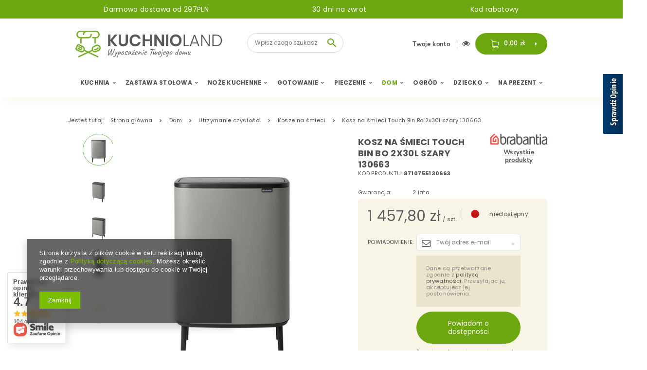

--- FILE ---
content_type: text/html; charset=utf-8
request_url: https://kuchnioland.pl/product-pol-31563-Kosz-na-smieci-Touch-Bin-Bo-2x30l-szary-130663.html
body_size: 29829
content:
<!DOCTYPE html>
<html lang="pl" ><head><meta name='viewport' content='user-scalable=no, initial-scale = 1.0, maximum-scale = 1.0, width=device-width'/><meta http-equiv="Content-Type" content="text/html; charset=utf-8"><title>Kosz na śmieci Touch Bin Bo 2x30l szary 130663 | Sklep Kuchnioland.pl</title><meta name="keywords" content=""><meta name="description" content="Kosz na śmieci Touch Bin Bo 2x30l szary 130663 to gwarancja jakości w przystępnej cenie. Zobacz inne akcesoria i sprzęt do domu i kuchni, które znajdziesz na Kuchnioland.pl"><link rel="icon" href="/gfx/pol/favicon.ico"><meta name="theme-color" content="#4f4f4f"><meta name="msapplication-navbutton-color" content="#4f4f4f"><meta name="apple-mobile-web-app-status-bar-style" content="#4f4f4f"><link rel="stylesheet" type="text/css" href="/gfx/pol/style.css.gzip?r=1680164714"><script type="text/javascript" src="/gfx/pol/shop.js.gzip?r=1680164714"></script><meta name="robots" content="index,follow"><meta name="rating" content="general"><meta name="Author" content="Kuchnioland.pl na bazie IdoSell (www.idosell.com/shop).">
<!-- Begin LoginOptions html -->

<style>
#client_new_social .service_item[data-name="service_Apple"]:before, 
#cookie_login_social_more .service_item[data-name="service_Apple"]:before,
.oscop_contact .oscop_login__service[data-service="Apple"]:before {
    display: block;
    height: 2.6rem;
    content: url('/gfx/standards/apple.svg?r=1743165583');
}
.oscop_contact .oscop_login__service[data-service="Apple"]:before {
    height: auto;
    transform: scale(0.8);
}
#client_new_social .service_item[data-name="service_Apple"]:has(img.service_icon):before,
#cookie_login_social_more .service_item[data-name="service_Apple"]:has(img.service_icon):before,
.oscop_contact .oscop_login__service[data-service="Apple"]:has(img.service_icon):before {
    display: none;
}
</style>

<!-- End LoginOptions html -->

<!-- Open Graph -->
<meta property="og:type" content="website"><meta property="og:url" content="https://kuchnioland.pl/product-pol-31563-Kosz-na-smieci-Touch-Bin-Bo-2x30l-szary-130663.html
"><meta property="og:title" content="Kosz na śmieci Touch Bin Bo 2x30l szary 130663"><meta property="og:site_name" content="Kuchnioland.pl"><meta property="og:locale" content="pl_PL"><meta property="og:image" content="https://kuchnioland.pl/hpeciai/5524f7e3a537d2c82cc45844ac178cbb/pol_pl_Kosz-na-smieci-Touch-Bin-Bo-2x30l-szary-130663-31563_1.jpg"><meta property="og:image:width" content="450"><meta property="og:image:height" content="550"><link rel="manifest" href="https://kuchnioland.pl/data/include/pwa/1/manifest.json?t=3"><meta name="apple-mobile-web-app-capable" content="yes"><meta name="apple-mobile-web-app-status-bar-style" content="black"><meta name="apple-mobile-web-app-title" content="kuchnioland.pl"><link rel="apple-touch-icon" href="/data/include/pwa/1/icon-128.png"><link rel="apple-touch-startup-image" href="/data/include/pwa/1/logo-512.png" /><meta name="msapplication-TileImage" content="/data/include/pwa/1/icon-144.png"><meta name="msapplication-TileColor" content="#2F3BA2"><meta name="msapplication-starturl" content="/"><script type="application/javascript">var _adblock = true;</script><script async src="/data/include/advertising.js"></script><script type="application/javascript">var statusPWA = {
                online: {
                    txt: "Połączono z internetem",
                    bg: "#5fa341"
                },
                offline: {
                    txt: "Brak połączenia z internetem",
                    bg: "#eb5467"
                }
            }</script><script async type="application/javascript" src="/ajax/js/pwa_online_bar.js?v=1&r=6"></script><script >
window.dataLayer = window.dataLayer || [];
window.gtag = function gtag() {
dataLayer.push(arguments);
}
gtag('consent', 'default', {
'ad_storage': 'denied',
'analytics_storage': 'denied',
'ad_personalization': 'denied',
'ad_user_data': 'denied',
'wait_for_update': 500
});

gtag('set', 'ads_data_redaction', true);
</script><script  class='google_consent_mode_update'>
gtag('consent', 'update', {
'ad_storage': 'granted',
'analytics_storage': 'granted',
'ad_personalization': 'granted',
'ad_user_data': 'granted'
});
</script>
<!-- End Open Graph -->

<link rel="canonical" href="https://kuchnioland.pl/product-pol-31563-Kosz-na-smieci-Touch-Bin-Bo-2x30l-szary-130663.html" />

                <!-- Global site tag (gtag.js) -->
                <script  async src="https://www.googletagmanager.com/gtag/js?id=AW-1013531384"></script>
                <script >
                    window.dataLayer = window.dataLayer || [];
                    window.gtag = function gtag(){dataLayer.push(arguments);}
                    gtag('js', new Date());
                    
                    gtag('config', 'AW-1013531384', {"allow_enhanced_conversions":true});
gtag('config', 'G-H29MVNR2E1');

                </script>
                <link rel="stylesheet" type="text/css" href="/data/designs/16344_42/gfx/pol/custom.css.gzip?r=1687438133">            <!-- Google Tag Manager -->
                    <script >(function(w,d,s,l,i){w[l]=w[l]||[];w[l].push({'gtm.start':
                    new Date().getTime(),event:'gtm.js'});var f=d.getElementsByTagName(s)[0],
                    j=d.createElement(s),dl=l!='dataLayer'?'&l='+l:'';j.async=true;j.src=
                    'https://www.googletagmanager.com/gtm.js?id='+i+dl;f.parentNode.insertBefore(j,f);
                    })(window,document,'script','dataLayer','GTM-TLHHBTF');</script>
            <!-- End Google Tag Manager -->
<!-- Begin additional html or js -->


<!--1|1|1-->
<style type="text/css">
	.cat_wrapper > * {
		display: inline-block;
		vertical-align: top;
	}
	.cat_left {
		width: 20%;
	}
	.cat_right {
		width: 78%;
	}
#menu_categories2 li.active > a.lvl_3, #menu_categories2 li.active > span.lvl_3 {background: none; color: #6ca71e;}

#menu_buttons2 img {
    border-radius: 15px;
}
.gotoproduct {margin-top: 15px;}
#main_banner3 {position: relative; z-index: 0;}
</style>
<!--2|1|1-->
<style type="text/css">
  .main_btn_wrapping {padding: 10px 0; display: flex; justify-content: space-between;}
  .main_btn_wrapping .item {vertical-align: middle; font-size: 14px; padding: 0 5px;}
  .main_btn_wrapping .item .txt {padding: 0 0 0 10px; display: inline-block; vertical-align: middle;}
  .main_btn_wrapping .item:before {content: ''; font-family: 'FontAwesome'; font-size: 28px; display: inline-block; vertical-align: middle; color: #fff; width: 62px; height: 62px; text-align: center; line-height: 62px; background: #6da710; border-radius: 50%;}
  .main_btn_wrapping .truck:before {content: '\E87F';}
  .main_btn_wrapping .return:before {content: '\E87A';}
  .main_btn_wrapping .fragile:before {content: '\E880';}
  .main_btn_wrapping .medal:before {content: '\E87B';}
  .main_btn_wrapping .item .txt > * {display: block;}
  .main_btn_wrapping .item .txt strong {text-transform: uppercase;}
  .main_btn_wrapping .item .txt span {font-weight: normal;}
	@media only screen and (max-width: 979px) {
		.main_btn_wrapping .item {text-align: center;}
		.main_btn_wrapping .item .txt {padding: 10px 0 0;}
	}
	@media only screen and (max-width: 757px) {
		.main_btn_wrapping {flex-flow: row wrap; padding: 0;}
		.main_btn_wrapping .item {width: 100%; padding: 5px 0; font-size: 12px; text-align: left;}
		.main_btn_wrapping .item .txt {padding: 0 0 0 20px;}
		.main_btn_wrapping .item:before {width: 50px; height: 50px; line-height: 50px; font-size: 24px;}
	}
</style>
<!--4|1|1-->
<script type='text/javascript' src='https://www.opineo.pl/shop/slider.js.php?s=42234&offsetTop=112&type=v'></script>
<!--5|1|1-->
<meta name="google-site-verification" content="U0sSGZFLLqGnmf5kpbPWauCvDFqwp5XKGgNG4yDhapA" />
<!--8|1|4| modified: 2020-12-08 10:42:13-->
<script>
    (function (d, did, domain) {
        window.Nil = window.Nil || {did: did, domain: domain};
        var t, r = d.getElementsByTagName("head")[0];
        t = d.createElement("script");
        t.type = "text/javascript";
        t.charset = "utf-8";
        t.async = !0;
        t.defer = !0;
        t.src = "https://" + domain + "/js/client-external-v2.js";
        r.appendChild(t);
    })(document, "200", "app.convibox.net");
</script>
<!--9|1|5-->
<meta name="facebook-domain-verification" content="ht6dao09kimjq8rb5lizd99dnjrgm1" />
<!--10|1|6-->
<style>
    .search_page #content .search_categoriesdescription_sub {
        display: none;
    }
    .search_page #content .search_categoriesdescription_sub.active {
        display: block;
    }
    .search_page #content .search_categoriesdescription_next {
        display: none;
    }
    .search_page #content .search_categoriesdescription_next.active {
        display: block;
    }
</style>

<!--13|1|7-->
<script>(function(w,d,s,l,i){w[l]=w[l]||[];w[l].push({'gtm.start':
new Date().getTime(),event:'gtm.js'});var f=d.getElementsByTagName(s)[0],
j=d.createElement(s),dl=l!='dataLayer'?'&l='+l:'';j.async=true;j.src=
'https://www.googletagmanager.com/gtm.js?id='+i+dl;f.parentNode.insertBefore(j,f);
})(window,document,'script','dataLayer','GTM-PCL4LD3');</script>

<!-- End additional html or js -->
<script>(function(w,d,s,i,dl){w._ceneo = w._ceneo || function () {
w._ceneo.e = w._ceneo.e || []; w._ceneo.e.push(arguments); };
w._ceneo.e = w._ceneo.e || [];dl=dl===undefined?"dataLayer":dl;
const f = d.getElementsByTagName(s)[0], j = d.createElement(s); j.defer = true;
j.src = "https://ssl.ceneo.pl/ct/v5/script.js?accountGuid=" + i + "&t=" +
Date.now() + (dl ? "&dl=" + dl : ""); f.parentNode.insertBefore(j, f);
})(window, document, "script", "aa5acc47-d16d-409f-a4df-0772c5f59baf");</script>
                <script>
                if (window.ApplePaySession && window.ApplePaySession.canMakePayments()) {
                    var applePayAvailabilityExpires = new Date();
                    applePayAvailabilityExpires.setTime(applePayAvailabilityExpires.getTime() + 2592000000); //30 days
                    document.cookie = 'applePayAvailability=yes; expires=' + applePayAvailabilityExpires.toUTCString() + '; path=/;secure;'
                    var scriptAppleJs = document.createElement('script');
                    scriptAppleJs.src = "/ajax/js/apple.js?v=3";
                    if (document.readyState === "interactive" || document.readyState === "complete") {
                          document.body.append(scriptAppleJs);
                    } else {
                        document.addEventListener("DOMContentLoaded", () => {
                            document.body.append(scriptAppleJs);
                        });  
                    }
                } else {
                    document.cookie = 'applePayAvailability=no; path=/;secure;'
                }
                </script>
                                <script>
                var listenerFn = function(event) {
                    if (event.origin !== "https://payment.idosell.com")
                        return;
                    
                    var isString = (typeof event.data === 'string' || event.data instanceof String);
                    if (!isString) return;
                    try {
                        var eventData = JSON.parse(event.data);
                    } catch (e) {
                        return;
                    }
                    if (!eventData) { return; }                                            
                    if (eventData.isError) { return; }
                    if (eventData.action != 'isReadyToPay') {return; }
                    
                    if (eventData.result.result && eventData.result.paymentMethodPresent) {
                        var googlePayAvailabilityExpires = new Date();
                        googlePayAvailabilityExpires.setTime(googlePayAvailabilityExpires.getTime() + 2592000000); //30 days
                        document.cookie = 'googlePayAvailability=yes; expires=' + googlePayAvailabilityExpires.toUTCString() + '; path=/;secure;'
                    } else {
                        document.cookie = 'googlePayAvailability=no; path=/;secure;'
                    }                                            
                }     
                if (!window.isAdded)
                {                                        
                    if (window.oldListener != null) {
                         window.removeEventListener('message', window.oldListener);
                    }                        
                    window.addEventListener('message', listenerFn);
                    window.oldListener = listenerFn;                                      
                       
                    const iframe = document.createElement('iframe');
                    iframe.src = "https://payment.idosell.com/assets/html/checkGooglePayAvailability.html?origin=https%3A%2F%2Fkuchnioland.pl";
                    iframe.style.display = 'none';                                            

                    if (document.readyState === "interactive" || document.readyState === "complete") {
                          if (!window.isAdded) {
                              window.isAdded = true;
                              document.body.append(iframe);
                          }
                    } else {
                        document.addEventListener("DOMContentLoaded", () => {
                            if (!window.isAdded) {
                              window.isAdded = true;
                              document.body.append(iframe);
                          }
                        });  
                    }  
                }
                </script>
                <script>let paypalDate = new Date();
                    paypalDate.setTime(paypalDate.getTime() + 86400000);
                    document.cookie = 'payPalAvailability_PLN=-1; expires=' + paypalDate.getTime() + '; path=/; secure';
                </script><script src="/data/gzipFile/expressCheckout.js.gz"></script><link rel="preload" as="image" href="https://static1.kuchnioland.pl/hpeciai/5524f7e3a537d2c82cc45844ac178cbb/pol_pl_Kosz-na-smieci-Touch-Bin-Bo-2x30l-szary-130663-31563_1.jpg"><link rel="preload" as="image" href="https://static3.kuchnioland.pl/hpeciai/8ba990ce83437b218f958debcc58b46d/pol_ps_Kosz-na-smieci-Touch-Bin-Bo-2x30l-szary-130663-31563_1.jpg"><link rel="preload" as="image" href="https://static4.kuchnioland.pl/hpeciai/323186a59b91b918d198be67419c31b1/pol_ps_Kosz-na-smieci-Touch-Bin-Bo-2x30l-szary-130663-31563_2.jpg"><link rel="preload" as="image" href="https://static1.kuchnioland.pl/hpeciai/b8d98c0984c9ca7ccd206f683ec65632/pol_ps_Kosz-na-smieci-Touch-Bin-Bo-2x30l-szary-130663-31563_3.jpg"><link rel="preload" as="image" href="https://static2.kuchnioland.pl/hpeciai/ceba2c01140b260c186ec64dbb4f4d20/pol_ps_Kosz-na-smieci-Touch-Bin-Bo-2x30l-szary-130663-31563_4.jpg"><script src="/gfx/pol/projector_opinions.js.gzip?r=1680164714"></script><script src="/gfx/pol/projector_video.js.gzip?r=1680164714"></script></head><body>
<!-- Begin additional html or js -->


<!--14|1|7-->
<!-- Google Tag Manager (noscript) -->
<noscript><iframe src="https://www.googletagmanager.com/ns.html?id=GTM-PCL4LD3"
height="0" width="0" style="display:none;visibility:hidden"></iframe></noscript>
<!-- End Google Tag Manager (noscript) -->

<!-- End additional html or js -->
<div id="container" class="projector_page 
            
            container"><header class="clearfix container"><script type="text/javascript" class="ajaxLoad">
            app_shop.vars.vat_registered = "true";
            app_shop.vars.currency_format = "###,##0.00";
            
                app_shop.vars.currency_before_value = false;
            
                app_shop.vars.currency_space = true;
            
            app_shop.vars.symbol = "zł";
            app_shop.vars.id= "PLN";
            app_shop.vars.baseurl = "http://kuchnioland.pl/";
            app_shop.vars.sslurl= "https://kuchnioland.pl/";
            app_shop.vars.curr_url= "%2Fproduct-pol-31563-Kosz-na-smieci-Touch-Bin-Bo-2x30l-szary-130663.html";
            

            var currency_decimal_separator = ',';
            var currency_grouping_separator = ' ';

            
                app_shop.vars.blacklist_extension = ["exe","com","swf","js","php"];
            
                app_shop.vars.blacklist_mime = ["application/javascript","application/octet-stream","message/http","text/javascript","application/x-deb","application/x-javascript","application/x-shockwave-flash","application/x-msdownload"];
            
                app_shop.urls.contact = "/contact-pol.html";
            </script><div id="viewType" style="display:none"></div><div id="menu_buttons"><div class="menu_button_wrapper"><a href="/Darmowa-dostawa-cabout-pol-45.html">Darmowa dostawa od 297PLN</a></div><div class="menu_button_wrapper"><a href="/30-dni-na-zwrot-cabout-pol-46.html">30 dni na zwrot</a></div><div class="menu_button_wrapper"><a href="/client-rebate.php">Kod rabatowy</a></div></div><div id="menu_settings" class="hidden-phone "><div class="menu_settings_bar "></div></div><div id="logo" data-align="a#css" class="col-md-4 col-xs-12  align_row"><a href="/main.php" target="_self"><img src="/data/gfx/mask/pol/logo_1_big.png" alt="Kuchnioland.pl - wyposażenie kuchni" width="302" height="55"></a></div><form action="https://kuchnioland.pl/search.php" method="get" id="menu_search" class="col-md-3 col-xs-12"><div><input id="menu_search_text" type="text" name="text" class="catcomplete" placeholder="Wpisz czego szukasz"></div><button type="submit"><i class="icon-search"></i></button><a href="https://kuchnioland.pl/searching.php" title=""></a></form><button class="showForm"><i class="icon-search"></i></button><div id="menu_basket" class="col-md-5 empty_bsket"><div><a class="account_link link hidden-phone" href="/login.php" rel="nofollow" title="Twoje konto">
									Twoje konto
							</a><a class="wishes_link link" href="/basketedit.php?mode=2" rel="nofollow" title=""><span class="hidden-phone"><span class="visible-desktop">Ulubione </span><i class="icon-eye-open visible-tablet"></i></span></a></div><a href="/basketedit.php?mode=1" rel="nofollow"><strong>0,00 zł</strong><div class="basket_list"><h2>Mój koszyk</h2><div class="basket_list_products"></div><div class="basket_list_summary"><span class="products_cost">Koszt produktów</span><span class="products_cost_val"></span><span class="products_delivery_cost">Koszt dostawy</span><span class="products_delivery_cost_val"></span></div><div class="basket_list_shipping"><span>Razem do zapłaty</span><span class="cost_all"></span><span>Do darmowej dostawy brakuje</span><span class="toFreeShipping"></span><div class="progress_bar"><div class="progress_bar_active"></div></div></div><button href="/basketedit.php?mode=1" class="btn "> Idź do koszyka</button></div></a></div><nav id="menu_categories" class=" wide"><button type="button" class="navbar-toggler"><i class="icon-reorder"></i></button><div class="navbar-collapse" id="menu_navbar"><ul class="navbar-nav"><li class="nav-item"><a  href="/pol_m_Kuchnia-154.html" target="_self" title="Kuchnia" class="nav-link" >Kuchnia</a><ul class="navbar-subnav"><li class="nav-item"><a class="nav-link" href="/pol_m_Kuchnia_Przybory-kuchenne-269.html" target="_self">Przybory kuchenne</a><ul class="navbar-subsubnav"><li class="nav-item"><a class="nav-link" href="/pol_m_Kuchnia_Przybory-kuchenne_Durszlaki-Sitka-187.html" target="_self">Durszlaki / Sitka </a></li><li class="nav-item"><a class="nav-link" href="/pol_m_Kuchnia_Przybory-kuchenne_Dziadki-do-orzechow-368.html" target="_self">Dziadki do orzechów</a></li><li class="nav-item"><a class="nav-link" href="/pol_m_Kuchnia_Przybory-kuchenne_Lyzki-Szpatulki-155.html" target="_self">Łyżki / Szpatułki</a></li><li class="nav-item"><a class="nav-link" href="/pol_m_Kuchnia_Przybory-kuchenne_Trzepaczki-515.html" target="_self">Trzepaczki</a></li><li class="nav-item"><a class="nav-link" href="/pol_m_Kuchnia_Przybory-kuchenne_Wyciskarki-Praski-Tluczki-182.html" target="_self">Wyciskarki / Praski / Tłuczki</a></li><li class="nav-item"><a class="nav-link" href="/pol_m_Kuchnia_Przybory-kuchenne_Wykalaczki-Szpikulce-499.html" target="_self">Wykałaczki / Szpikulce</a></li></ul></li><li class="nav-item"><a class="nav-link" href="/pol_m_Kuchnia_Akcesoria-kuchenne-511.html" target="_self">Akcesoria kuchenne</a><ul class="navbar-subsubnav"><li class="nav-item"><a class="nav-link" href="/pol_m_Kuchnia_Akcesoria-kuchenne_Akcesoria-do-jajek-365.html" target="_self">Akcesoria do jajek</a></li><li class="nav-item"><a class="nav-link" href="/pol_m_Kuchnia_Akcesoria-kuchenne_Do-lodow-i-deserow-488.html" target="_self">Do lodów i deserów</a></li><li class="nav-item"><a class="nav-link" href="/pol_m_Kuchnia_Akcesoria-kuchenne_Dozowniki-do-oleju-oliwy-octu-377.html" target="_self">Dozowniki do oleju / oliwy / octu</a></li><li class="nav-item"><a class="nav-link" href="/pol_m_Kuchnia_Akcesoria-kuchenne_Klipsy-Klamry-359.html" target="_self">Klipsy / Klamry</a></li><li class="nav-item"><a class="nav-link" href="/pol_m_Kuchnia_Akcesoria-kuchenne_Miski-kuchenne-335.html" target="_self">Miski kuchenne</a></li><li class="nav-item"><a class="nav-link" href="/pol_m_Kuchnia_Akcesoria-kuchenne_Tace-sniadaniowe-327.html" target="_self">Tace śniadaniowe</a></li><li class="nav-item"><a class="nav-link" href="/pol_m_Kuchnia_Akcesoria-kuchenne_Wagi-i-miarki-325.html" target="_self">Wagi i miarki</a></li><li class="nav-item"><a class="nav-link" href="/pol_m_Kuchnia_Akcesoria-kuchenne_Wiadra-do-zywnosci-630.html" target="_self">Wiadra do żywności</a></li><li class="nav-item"><a class="nav-link" href="/pol_m_Kuchnia_Akcesoria-kuchenne_Kieliszki-i-podstawki-do-jajek-753.html" target="_self">Kieliszki i podstawki do jajek</a></li></ul></li><li class="nav-item"><a class="nav-link" href="/pol_m_Kuchnia_Przechowywanie-zywnosci-157.html" target="_self">Przechowywanie żywności</a><ul class="navbar-subsubnav"><li class="nav-item"><a class="nav-link" href="/pol_m_Kuchnia_Przechowywanie-zywnosci_Butelki-i-bidony-402.html" target="_self">Butelki i bidony</a></li><li class="nav-item"><a class="nav-link" href="/pol_m_Kuchnia_Przechowywanie-zywnosci_Butelki-na-smoothie-i-wode-623.html" target="_self">Butelki na smoothie i wodę</a></li><li class="nav-item"><a class="nav-link" href="/pol_m_Kuchnia_Przechowywanie-zywnosci_Chlebaki-z-deska-do-krojenia-621.html" target="_self">Chlebaki z deską do krojenia</a></li><li class="nav-item"><a class="nav-link" href="/pol_m_Kuchnia_Przechowywanie-zywnosci_Lodowki-turystyczne-272.html" target="_self">Lodówki turystyczne</a></li><li class="nav-item"><a class="nav-link" href="/pol_m_Kuchnia_Przechowywanie-zywnosci_Lunchboxy-z-przegrodkami-273.html" target="_self">Lunchboxy z przegródkami</a></li><li class="nav-item"><a class="nav-link" href="/pol_m_Kuchnia_Przechowywanie-zywnosci_Pojemniki-na-ciasto-329.html" target="_self">Pojemniki na ciasto</a></li><li class="nav-item"><a class="nav-link" href="/pol_m_Kuchnia_Przechowywanie-zywnosci_Pojemniki-na-zywnosc-270.html" target="_self">Pojemniki na żywność</a></li><li class="nav-item"><a class="nav-link" href="/pol_m_Kuchnia_Przechowywanie-zywnosci_Sloiki-na-zywnosc-159.html" target="_self">Słoiki na żywność</a></li><li class="nav-item"><a class="nav-link" href="/pol_m_Kuchnia_Przechowywanie-zywnosci_Woreczki-sniadaniowe-780.html" target="_self">Woreczki śniadaniowe</a></li></ul></li><li class="nav-item"><a class="nav-link" href="/pol_m_Kuchnia_Akcesoria-barmanskie-156.html" target="_self">Akcesoria barmańskie</a><ul class="navbar-subsubnav"><li class="nav-item"><a class="nav-link" href="/pol_m_Kuchnia_Akcesoria-barmanskie_Foremki-do-lodu-384.html" target="_self">Foremki do lodu</a></li><li class="nav-item"><a class="nav-link" href="/pol_m_Kuchnia_Akcesoria-barmanskie_Piersiowki-393.html" target="_self">Piersiówki</a></li></ul></li><li class="nav-item"><a class="nav-link" href="/pol_m_Kuchnia_Organizacja-zlewu-441.html" target="_self">Organizacja zlewu</a><ul class="navbar-subsubnav"><li class="nav-item"><a class="nav-link" href="/pol_m_Kuchnia_Organizacja-zlewu_Ociekacze-i-suszarki-do-naczyn-204.html" target="_self">Ociekacze i suszarki do naczyń</a></li><li class="nav-item"><a class="nav-link" href="/pol_m_Kuchnia_Organizacja-zlewu_Szczotki-Gabki-205.html" target="_self">Szczotki / Gąbki</a></li></ul></li></ul></li><li class="nav-item"><a  href="/pol_m_Zastawa-Stolowa-164.html" target="_self" title="Zastawa Stołowa" class="nav-link" >Zastawa Stołowa</a><ul class="navbar-subnav"><li class="nav-item"><a class="nav-link" href="/pol_m_Zastawa-Stolowa_Sztucce-172.html" target="_self">Sztućce</a><ul class="navbar-subsubnav"><li class="nav-item"><a class="nav-link" href="/pol_m_Zastawa-Stolowa_Sztucce_Lyzeczki-do-kawy-i-herbaty-174.html" target="_self">Łyżeczki do kawy i herbaty</a></li><li class="nav-item"><a class="nav-link" href="/pol_m_Zastawa-Stolowa_Sztucce_Noze-stolowe-436.html" target="_self">Noże stołowe</a></li><li class="nav-item"><a class="nav-link" href="/pol_m_Zastawa-Stolowa_Sztucce_Sztucce-na-sztuki-701.html" target="_self">Sztućce na sztuki</a></li><li class="nav-item"><a class="nav-link" href="/pol_m_Zastawa-Stolowa_Sztucce_Sztucce-do-zmywarki-716.html" target="_self">Sztućce do zmywarki</a></li></ul></li><li class="nav-item"><a class="nav-link" href="/pol_m_Zastawa-Stolowa_Miski-165.html" target="_self">Miski</a><ul class="navbar-subsubnav"><li class="nav-item"><a class="nav-link" href="/pol_m_Zastawa-Stolowa_Miski_Bulionowki-702.html" target="_self">Bulionówki</a></li></ul></li><li class="nav-item"><a class="nav-link" href="/pol_m_Zastawa-Stolowa_Talerze-285.html" target="_self">Talerze </a><ul class="navbar-subsubnav"><li class="nav-item"><a class="nav-link" href="/pol_m_Zastawa-Stolowa_Talerze-_Talerze-deserowe-721.html" target="_self">Talerze deserowe</a></li><li class="nav-item"><a class="nav-link" href="/pol_m_Zastawa-Stolowa_Talerze-_Talerze-glebokie-722.html" target="_self">Talerze głębokie</a></li><li class="nav-item"><a class="nav-link" href="/pol_m_Zastawa-Stolowa_Talerze-_Talerze-plytkie-723.html" target="_self">Talerze płytkie</a></li><li class="nav-item"><a class="nav-link" href="/pol_m_Zastawa-Stolowa_Talerze-_Talerze-do-zmywarki-725.html" target="_self">Talerze do zmywarki</a></li><li class="nav-item"><a class="nav-link" href="/pol_m_Zastawa-Stolowa_Talerze-_Talerze-obiadowe-726.html" target="_self">Talerze obiadowe</a></li></ul></li><li class="nav-item"><a class="nav-link" href="/pol_m_Zastawa-Stolowa_Nakrycie-stolu-178.html" target="_self">Nakrycie stołu</a><ul class="navbar-subsubnav"><li class="nav-item"><a class="nav-link" href="/pol_m_Zastawa-Stolowa_Nakrycie-stolu_Podtalerze-601.html" target="_self">Podtalerze</a></li><li class="nav-item"><a class="nav-link" href="/pol_m_Zastawa-Stolowa_Nakrycie-stolu_Serwetki-439.html" target="_self">Serwetki</a></li><li class="nav-item"><a class="nav-link" href="/pol_m_Zastawa-Stolowa_Nakrycie-stolu_Swieczniki-382.html" target="_self">Świeczniki</a></li><li class="nav-item"><a class="nav-link" href="/pol_m_Zastawa-Stolowa_Nakrycie-stolu_Tace-ozdobne-523.html" target="_self">Tace ozdobne</a></li></ul></li><li class="nav-item"><a class="nav-link" href="/pol_m_Zastawa-Stolowa_Kubki-188.html" target="_self">Kubki</a><ul class="navbar-subsubnav"><li class="nav-item"><a class="nav-link" href="/pol_m_Zastawa-Stolowa_Kubki_Kubki-porcelanowe-253.html" target="_self">Kubki porcelanowe</a></li><li class="nav-item"><a class="nav-link" href="/pol_m_Zastawa-Stolowa_Kubki_Kubki-okazjonalne-256.html" target="_self">Kubki okazjonalne</a></li></ul></li><li class="nav-item"><a class="nav-link" href="/pol_m_Zastawa-Stolowa_Filizanki-209.html" target="_self">Filiżanki</a><ul class="navbar-subsubnav"><li class="nav-item"><a class="nav-link" href="/pol_m_Zastawa-Stolowa_Filizanki_Filizanka-ze-spodkiem-250.html" target="_self">Filiżanka ze spodkiem</a></li></ul></li><li class="nav-item"><a class="nav-link" href="/pol_m_Zastawa-Stolowa_Szklanki-344.html" target="_self">Szklanki</a><ul class="navbar-subsubnav"><li class="nav-item"><a class="nav-link" href="/pol_m_Zastawa-Stolowa_Szklanki_Szklanki-do-napojow-258.html" target="_self">Szklanki do napojów</a></li><li class="nav-item"><a class="nav-link" href="/pol_m_Zastawa-Stolowa_Szklanki_Szklanki-do-whisky-728.html" target="_self">Szklanki do whisky</a></li><li class="nav-item"><a class="nav-link" href="/pol_m_Zastawa-Stolowa_Szklanki_Szklanki-do-drinkow-729.html" target="_self">Szklanki do drinków</a></li><li class="nav-item"><a class="nav-link" href="/pol_m_Zastawa-Stolowa_Szklanki_Szklanki-wody-i-lemoniady-731.html" target="_self">Szklanki wody i lemoniady</a></li></ul></li><li class="nav-item"><a class="nav-link" href="/pol_m_Zastawa-Stolowa_Dzbanki-189.html" target="_self">Dzbanki</a><ul class="navbar-subsubnav"><li class="nav-item"><a class="nav-link" href="/pol_m_Zastawa-Stolowa_Dzbanki_Dzbanki-Szklane-534.html" target="_self">Dzbanki Szklane</a></li></ul></li><li class="nav-item"><a class="nav-link" href="/pol_m_Zastawa-Stolowa_Kolekcje-787.html" target="_self">Kolekcje</a><ul class="navbar-subsubnav"><li class="nav-item"><a class="nav-link" href="/pol_m_Zastawa-Stolowa_Kolekcje_Affek-Design-Blanche-810.html" target="_self">Affek Design Blanche</a></li><li class="nav-item"><a class="nav-link" href="/pol_m_Zastawa-Stolowa_Kolekcje_Affek-Design-Rita-815.html" target="_self">Affek Design Rita</a></li><li class="nav-item"><a class="nav-link" href="/pol_m_Zastawa-Stolowa_Kolekcje_Affek-Design-Cal-817.html" target="_self">Affek Design Cal</a></li><li class="nav-item"><a class="nav-link" href="/pol_m_Zastawa-Stolowa_Kolekcje_Affek-Design-kubki-821.html" target="_self">Affek Design kubki</a></li><li class="nav-item"><a class="nav-link" href="/pol_m_Zastawa-Stolowa_Kolekcje_Affek-Design-talerze-822.html" target="_self">Affek Design talerze</a></li><li class="nav-item"><a class="nav-link" href="/pol_m_Zastawa-Stolowa_Kolekcje_Affek-Design-swieczniki-826.html" target="_self">Affek Design świeczniki</a></li></ul></li></ul></li><li class="nav-item"><a  href="/pol_m_Noze-Kuchenne-169.html" target="_self" title="Noże Kuchenne" class="nav-link" >Noże Kuchenne</a><ul class="navbar-subnav"><li class="nav-item"><a class="nav-link" href="/pol_m_Noze-Kuchenne_Pojedyncze-noze-170.html" target="_self">Pojedyńcze noże</a><ul class="navbar-subsubnav"><li class="nav-item"><a class="nav-link" href="/pol_m_Noze-Kuchenne_Pojedyncze-noze_Noze-do-chleba-242.html" target="_self">Noże do chleba</a></li><li class="nav-item"><a class="nav-link" href="/pol_m_Noze-Kuchenne_Pojedyncze-noze_Noze-do-pizzy-243.html" target="_self">Noże do pizzy</a></li><li class="nav-item"><a class="nav-link" href="/pol_m_Noze-Kuchenne_Pojedyncze-noze_Noze-do-sera-247.html" target="_self">Noże do sera</a></li><li class="nav-item"><a class="nav-link" href="/pol_m_Noze-Kuchenne_Pojedyncze-noze_Noze-do-warzyw-i-owocow-483.html" target="_self">Noże do warzyw i owoców</a></li><li class="nav-item"><a class="nav-link" href="/pol_m_Noze-Kuchenne_Pojedyncze-noze_Noze-Uniwersalne-314.html" target="_self">Noże Uniwersalne</a></li></ul></li><li class="nav-item"><a class="nav-link" href="/pol_m_Noze-Kuchenne_Ostrzalki-do-nozy-193.html" target="_self">Ostrzałki do noży</a><ul class="navbar-subsubnav"><li class="nav-item"><a class="nav-link" href="/pol_m_Noze-Kuchenne_Ostrzalki-do-nozy_Kamienie-Wodne-235.html" target="_self">Kamienie Wodne</a></li></ul></li><li class="nav-item"><a class="nav-link" href="/pol_m_Noze-Kuchenne_Akcesoria-do-Nozy-192.html" target="_self">Akcesoria do Noży</a><ul class="navbar-subsubnav"><li class="nav-item"><a class="nav-link" href="/pol_m_Noze-Kuchenne_Akcesoria-do-Nozy_Deski-do-krojenia-184.html" target="_self">Deski do krojenia</a></li></ul></li><li class="nav-item"><a class="nav-link" href="/pol_m_Noze-Kuchenne_Nozyczki-171.html" target="_self">Nożyczki</a><ul class="navbar-subsubnav"><li class="nav-item"><a class="nav-link" href="/pol_m_Noze-Kuchenne_Nozyczki_Do-ziol-600.html" target="_self">Do ziół</a></li></ul></li></ul></li><li class="nav-item"><a  href="/pol_m_Gotowanie-176.html" target="_self" title="Gotowanie" class="nav-link" >Gotowanie</a><ul class="navbar-subnav"><li class="nav-item"><a class="nav-link" href="/pol_m_Gotowanie_Garnki-196.html" target="_self">Garnki</a><ul class="navbar-subsubnav"><li class="nav-item"><a class="nav-link" href="/pol_m_Gotowanie_Garnki_Pojedyncze-garnki-353.html" target="_self">Pojedyncze garnki</a></li><li class="nav-item"><a class="nav-link" href="/pol_m_Gotowanie_Garnki_Garnki-indukcyjne-736.html" target="_self">Garnki indukcyjne</a></li></ul></li><li class="nav-item"><a class="nav-link" href="/pol_m_Gotowanie_Akcesoria-do-gotowania-303.html" target="_self">Akcesoria do gotowania</a><ul class="navbar-subsubnav"><li class="nav-item"><a class="nav-link" href="/pol_m_Gotowanie_Akcesoria-do-gotowania_Naczynia-do-mikrofalowki-539.html" target="_self">Naczynia do mikrofalówki</a></li><li class="nav-item"><a class="nav-link" href="/pol_m_Gotowanie_Akcesoria-do-gotowania_Podkladki-przekladki-505.html" target="_self">Podkładki / przekładki</a></li><li class="nav-item"><a class="nav-link" href="/pol_m_Gotowanie_Akcesoria-do-gotowania_Pokrywki-333.html" target="_self">Pokrywki</a></li></ul></li><li class="nav-item"><a class="nav-link" href="/pol_m_Gotowanie_Drobne-AGD-455.html" target="_self">Drobne AGD</a><ul class="navbar-subsubnav"><li class="nav-item"><a class="nav-link" href="/pol_m_Gotowanie_Drobne-AGD_Miksery-Blendery-457.html" target="_self">Miksery / Blendery</a></li></ul></li></ul></li><li class="nav-item"><a  href="/pol_m_Pieczenie-538.html" target="_self" title="Pieczenie" class="nav-link" >Pieczenie</a><ul class="navbar-subnav"><li class="nav-item"><a class="nav-link" href="/pol_m_Pieczenie_Formy-do-pieczenia-216.html" target="_self">Formy do pieczenia</a><ul class="navbar-subsubnav"><li class="nav-item"><a class="nav-link" href="/pol_m_Pieczenie_Formy-do-pieczenia_Blachy-383.html" target="_self">Blachy</a></li><li class="nav-item"><a class="nav-link" href="/pol_m_Pieczenie_Formy-do-pieczenia_Formy-do-babki-218.html" target="_self">Formy do babki</a></li><li class="nav-item"><a class="nav-link" href="/pol_m_Pieczenie_Formy-do-pieczenia_Formy-do-pieczywa-553.html" target="_self">Formy do pieczywa</a></li><li class="nav-item"><a class="nav-link" href="/pol_m_Pieczenie_Formy-do-pieczenia_Formy-na-ciastka-muffiny-618.html" target="_self">Formy na ciastka / muffiny</a></li><li class="nav-item"><a class="nav-link" href="/pol_m_Pieczenie_Formy-do-pieczenia_Formy-okazjonalne-223.html" target="_self">Formy okazjonalne</a></li><li class="nav-item"><a class="nav-link" href="/pol_m_Pieczenie_Formy-do-pieczenia_Keksowki-219.html" target="_self">Keksówki</a></li><li class="nav-item"><a class="nav-link" href="/pol_m_Pieczenie_Formy-do-pieczenia_Tortownice-217.html" target="_self">Tortownice</a></li><li class="nav-item"><a class="nav-link" href="/pol_m_Pieczenie_Formy-do-pieczenia_Foremki-silikonowe-670.html" target="_self">Foremki silikonowe</a></li><li class="nav-item"><a class="nav-link" href="/pol_m_Pieczenie_Formy-do-pieczenia_Formy-do-czekoladek-738.html" target="_self">Formy do czekoladek</a></li></ul></li><li class="nav-item"><a class="nav-link" href="/pol_m_Pieczenie_Akcesoria-do-pieczenia-225.html" target="_self">Akcesoria do pieczenia</a><ul class="navbar-subsubnav"><li class="nav-item"><a class="nav-link" href="/pol_m_Pieczenie_Akcesoria-do-pieczenia_Artykuly-jednorazowe-514.html" target="_self">Artykuły jednorazowe</a></li><li class="nav-item"><a class="nav-link" href="/pol_m_Pieczenie_Akcesoria-do-pieczenia_Stolnice-i-maty-315.html" target="_self">Stolnice i maty</a></li><li class="nav-item"><a class="nav-link" href="/pol_m_Pieczenie_Akcesoria-do-pieczenia_Wykrawacze-352.html" target="_self">Wykrawacze</a></li></ul></li><li class="nav-item"><a class="nav-link" href="/pol_m_Pieczenie_Dekorowanie-wypiekow-540.html" target="_self">Dekorowanie wypieków</a><ul class="navbar-subsubnav"><li class="nav-item"><a class="nav-link" href="/pol_m_Pieczenie_Dekorowanie-wypiekow_Akcesoria-do-dekorowania-280.html" target="_self">Akcesoria do dekorowania</a></li><li class="nav-item"><a class="nav-link" href="/pol_m_Pieczenie_Dekorowanie-wypiekow_Rekawy-cukiernicze-215.html" target="_self">Rękawy cukiernicze</a></li></ul></li></ul></li><li class="nav-item"><a  href="/pol_m_Dom-274.html" target="_self" title="Dom" class="nav-link active" >Dom</a><ul class="navbar-subnav"><li class="nav-item"><a class="nav-link" href="/pol_m_Dom_Dekoracje-354.html" target="_self">Dekoracje</a><ul class="navbar-subsubnav"><li class="nav-item"><a class="nav-link" href="/pol_m_Dom_Dekoracje_Doniczki-Oslonki-357.html" target="_self">Doniczki / Osłonki</a></li><li class="nav-item"><a class="nav-link" href="/pol_m_Dom_Dekoracje_Oswietlenie-509.html" target="_self">Oświetlenie</a></li><li class="nav-item"><a class="nav-link" href="/pol_m_Dom_Dekoracje_Swieczniki-767.html" target="_self">Świeczniki</a></li><li class="nav-item"><a class="nav-link" href="/pol_m_Dom_Dekoracje_Wazony-557.html" target="_self">Wazony</a></li><li class="nav-item"><a class="nav-link" href="/pol_m_Dom_Dekoracje_Dyfuzory-zapachowe-789.html" target="_self">Dyfuzory zapachowe</a></li></ul></li><li class="nav-item"><a class="nav-link active" href="/pol_m_Dom_Utrzymanie-czystosci-199.html" target="_self">Utrzymanie czystości</a><ul class="navbar-subsubnav"><li class="nav-item"><a class="nav-link" href="/pol_m_Dom_Utrzymanie-czystosci_Akcesoria-do-czyszczenia-389.html" target="_self">Akcesoria do czyszczenia</a></li><li class="nav-item"><a class="nav-link" href="/pol_m_Dom_Utrzymanie-czystosci_Kosze-i-pudelka-208.html" target="_self">Kosze i pudełka</a></li><li class="nav-item"><a class="nav-link" href="/pol_m_Dom_Utrzymanie-czystosci_Kosze-na-pranie-500.html" target="_self">Kosze na pranie</a></li><li class="nav-item"><a class="nav-link active" href="/pol_m_Dom_Utrzymanie-czystosci_Kosze-na-smieci-202.html" target="_self">Kosze na śmieci</a></li><li class="nav-item"><a class="nav-link" href="/pol_m_Dom_Utrzymanie-czystosci_Kosze-do-segregacji-622.html" target="_self">Kosze do segregacji</a></li><li class="nav-item"><a class="nav-link" href="/pol_m_Dom_Utrzymanie-czystosci_Miski-412.html" target="_self">Miski</a></li><li class="nav-item"><a class="nav-link" href="/pol_m_Dom_Utrzymanie-czystosci_Mopy-Zmiotki-Szczotki-201.html" target="_self">Mopy / Zmiotki / Szczotki</a></li><li class="nav-item"><a class="nav-link" href="/pol_m_Dom_Utrzymanie-czystosci_Pokrowce-na-ubrania-posciel-399.html" target="_self">Pokrowce na ubrania / pościel</a></li><li class="nav-item"><a class="nav-link" href="/pol_m_Dom_Utrzymanie-czystosci_Skrobaki-do-plyt-522.html" target="_self">Skrobaki do płyt</a></li><li class="nav-item"><a class="nav-link" href="/pol_m_Dom_Utrzymanie-czystosci_Suszarki-do-ubran-605.html" target="_self">Suszarki do ubrań</a></li><li class="nav-item menu_hidden"><a class="nav-link" href="/pol_m_Dom_Utrzymanie-czystosci_Scierki-kuchenne-179.html" target="_self">Ścierki kuchenne</a></li><li class="nav-item menu_hidden"><a class="nav-link" href="/pol_m_Dom_Utrzymanie-czystosci_Uchwyty-scienne-Haczyki-206.html" target="_self">Uchwyty ścienne / Haczyki</a></li><li class="nav-item menu_hidden"><a class="nav-link" href="/pol_m_Dom_Utrzymanie-czystosci_Wklady-i-organizery-do-szuflad-292.html" target="_self">Wkłady i organizery do szuflad</a></li><li class="nav-item menu_hidden"><a class="nav-link" href="/pol_m_Dom_Utrzymanie-czystosci_Worki-do-prania-667.html" target="_self">Worki do prania</a></li><li class="nav-item menu_hidden"><a class="nav-link" href="/pol_m_Dom_Utrzymanie-czystosci_Worki-na-smieci-624.html" target="_self">Worki na śmieci</a></li><li class="nav-item show_more"><a class="nav-link show_more">+ Pokaż więcej</a></li></ul></li><li class="nav-item"><a class="nav-link" href="/pol_m_Dom_Przedpokoj-660.html" target="_self">Przedpokój</a><ul class="navbar-subsubnav"><li class="nav-item"><a class="nav-link" href="/pol_m_Dom_Przedpokoj_Wieszaki-na-ubrania-617.html" target="_self">Wieszaki na ubrania</a></li></ul></li><li class="nav-item"><a class="nav-link" href="/pol_m_Dom_Lazienka-289.html" target="_self">Łazienka</a><ul class="navbar-subsubnav"><li class="nav-item"><a class="nav-link" href="/pol_m_Dom_Lazienka_Pojemniki-i-organizery-lazienkowe-418.html" target="_self">Pojemniki i organizery łazienkowe</a></li><li class="nav-item"><a class="nav-link" href="/pol_m_Dom_Lazienka_Szczotki-toaletowe-474.html" target="_self">Szczotki toaletowe</a></li></ul></li><li class="nav-item"><a class="nav-link" href="/pol_m_Dom_Salon-442.html" target="_self">Salon</a><ul class="navbar-subsubnav"><li class="nav-item"><a class="nav-link" href="/pol_m_Dom_Salon_Moskitiery-na-owady-631.html" target="_self">Moskitiery na owady</a></li></ul></li><li class="nav-item"><a class="nav-link" href="/pol_m_Dom_Na-zakupy-229.html" target="_self">Na zakupy</a><ul class="navbar-subsubnav"><li class="nav-item"><a class="nav-link" href="/pol_m_Dom_Na-zakupy_Torby-na-zakupy-471.html" target="_self">Torby na zakupy</a></li><li class="nav-item"><a class="nav-link" href="/pol_m_Dom_Na-zakupy_Wozki-zakupowe-287.html" target="_self">Wózki zakupowe</a></li></ul></li><li class="nav-item"><a class="nav-link" href="/pol_m_Dom_Kolekcje-750.html" target="_self">Kolekcje</a><ul class="navbar-subsubnav"><li class="nav-item"><a class="nav-link" href="/pol_m_Dom_Kolekcje_Bali-751.html" target="_self">Bali</a></li></ul></li></ul></li><li class="nav-item"><a  href="/pol_m_Ogrod-454.html" target="_self" title="Ogród" class="nav-link" >Ogród</a><ul class="navbar-subnav"><li class="nav-item"><a class="nav-link" href="/pol_m_Ogrod_Grill-461.html" target="_self">Grill</a><ul class="navbar-subsubnav"><li class="nav-item"><a class="nav-link" href="/pol_m_Ogrod_Grill_Artykuly-jednorazowe-597.html" target="_self">Artykuły jednorazowe</a></li></ul></li><li class="nav-item"><a class="nav-link" href="/pol_m_Ogrod_Akcesoria-do-ogrodu-596.html" target="_self">Akcesoria do ogrodu</a><ul class="navbar-subsubnav"><li class="nav-item"><a class="nav-link" href="/pol_m_Ogrod_Akcesoria-do-ogrodu_Narzedzia-ogrodowe-569.html" target="_self">Narzędzia ogrodowe</a></li><li class="nav-item"><a class="nav-link" href="/pol_m_Ogrod_Akcesoria-do-ogrodu_Plotki-Palisadki-606.html" target="_self">Płotki / Palisadki</a></li><li class="nav-item"><a class="nav-link" href="/pol_m_Ogrod_Akcesoria-do-ogrodu_Pulapki-485.html" target="_self">Pułapki</a></li><li class="nav-item"><a class="nav-link" href="/pol_m_Ogrod_Akcesoria-do-ogrodu_Uprawa-ziol-466.html" target="_self">Uprawa ziół</a></li><li class="nav-item"><a class="nav-link" href="/pol_m_Ogrod_Akcesoria-do-ogrodu_Stojaki-na-parasol-784.html" target="_self">Stojaki na parasol</a></li></ul></li></ul></li><li class="nav-item"><a  href="/pol_m_Dziecko-168.html" target="_self" title="Dziecko" class="nav-link" >Dziecko</a><ul class="navbar-subnav"><li class="nav-item"><a class="nav-link" href="/pol_m_Dziecko_Karmienie-Dziecka-462.html" target="_self">Karmienie Dziecka</a><ul class="navbar-subsubnav"><li class="nav-item"><a class="nav-link" href="/pol_m_Dziecko_Karmienie-Dziecka_Naczynia-dla-dzieci-260.html" target="_self">Naczynia dla dzieci</a></li></ul></li><li class="nav-item"><a class="nav-link" href="/pol_m_Dziecko_Szkola-i-podroze-464.html" target="_self">Szkoła i podróże</a><ul class="navbar-subsubnav"><li class="nav-item"><a class="nav-link" href="/pol_m_Dziecko_Szkola-i-podroze_Sniadaniowki-i-bidony-372.html" target="_self">Śniadaniówki i bidony</a></li></ul></li><li class="nav-item"><a class="nav-link" href="/pol_m_Dziecko_Przyjecia-okolicznosciowe-463.html" target="_self">Przyjęcia okolicznościowe</a></li><li class="nav-item"><a class="nav-link" href="/pol_m_Dziecko_Mali-kucharze-472.html" target="_self">Mali kucharze</a><ul class="navbar-subsubnav"><li class="nav-item"><a class="nav-link" href="/pol_m_Dziecko_Mali-kucharze_Pomocnik-kuchenny-473.html" target="_self">Pomocnik kuchenny</a></li></ul></li><li class="nav-item"><a class="nav-link" href="/pol_m_Dziecko_Pokoj-dzieciecy-560.html" target="_self">Pokój dziecięcy</a><ul class="navbar-subsubnav"><li class="nav-item"><a class="nav-link" href="/pol_m_Dziecko_Pokoj-dzieciecy_Pojemniki-na-zabawki-561.html" target="_self">Pojemniki na zabawki</a></li></ul></li><li class="nav-item"><a class="nav-link" href="/pol_m_Dziecko_Zabawki-834.html" target="_self">Zabawki</a><ul class="navbar-subsubnav"><li class="nav-item"><a class="nav-link" href="/pol_m_Dziecko_Zabawki_Puzzle-835.html" target="_self">Puzzle</a></li><li class="nav-item"><a class="nav-link" href="/pol_m_Dziecko_Zabawki_Edukacja-836.html" target="_self">Edukacja</a></li><li class="nav-item"><a class="nav-link" href="/pol_m_Dziecko_Zabawki_Zabawy-na-powietrzu-839.html" target="_self">Zabawy na powietrzu</a></li><li class="nav-item"><a class="nav-link" href="/pol_m_Dziecko_Zabawki_Zawody-840.html" target="_self">Zawody</a></li><li class="nav-item"><a class="nav-link" href="/pol_m_Dziecko_Zabawki_Pojazdy-841.html" target="_self">Pojazdy</a></li><li class="nav-item"><a class="nav-link" href="/pol_m_Dziecko_Zabawki_Lalki-851.html" target="_self">Lalki</a></li></ul></li><li class="nav-item"><a class="nav-link" href="/pol_m_Dziecko_Gry-838.html" target="_self">Gry</a></li></ul></li><li class="nav-item"><a  href="/pol_m_Na-Prezent-676.html" target="_self" title="Na Prezent" class="nav-link" >Na Prezent</a><ul class="navbar-subnav"><li class="nav-item"><a class="nav-link" href="/pol_m_Na-Prezent_Karty-podarunkowe-677.html" target="_self">Karty podarunkowe</a></li><li class="nav-item"><a class="nav-link" href="/pol_m_Na-Prezent_Dla-kobiet-678.html" target="_self">Dla kobiet</a></li><li class="nav-item"><a class="nav-link" href="/pol_m_Na-Prezent_Dla-mezczyzn-679.html" target="_self">Dla mężczyzn</a></li><li class="nav-item"><a class="nav-link" href="/pol_m_Na-Prezent_Dla-dziecka-680.html" target="_self">Dla dziecka</a></li></ul></li></ul></div></nav></header><div id="layout" class="row clearfix"><aside class="col-md-3"><div class="setMobileGrid" data-item="#menu_navbar"></div><div class="setMobileGrid" data-item="#menu_blog"></div><div class="login_menu_block visible-phone" id="login_menu_block"><a class="sign_in_link" href="/login.php" title=""><i class="icon-user"></i>  Zaloguj się
                            
                        </a><a class="registration_link" href="/client-new.php?register" title=""><i class="icon-lock"></i>  Zarejestruj się
                            
                        </a><div class="visible-phone mobileNewsletter"><a href="/newsletter.php" class="btn-small"><i class="icon-envelope-alt" style="float:left;"></i>Zapisz się do newslettera
              </a></div><a href="/Informacje-o-sklepie-cterms-pol-19.html">
                        Informacje o sklepie
                    </a></div><div class="setMobileGrid" data-item="#menu_settings"></div></aside><div id="content" class="col-md-12"><div class="breadcrumbs col-md-12"><div class="back_button"><button id="back_button"><i class="icon-angle-left"></i> Wstecz</button></div><div class="list_wrapper"><ol><li><span>Jesteś tutaj:   </span></li><li class="bc-main"><span><a href="/">Strona główna</a></span></li><li class="category bc-item-1"><a class="category" href="/pol_m_Dom-274.html">Dom</a></li><li class="category bc-item-2"><a class="category" href="/pol_m_Dom_Utrzymanie-czystosci-199.html">Utrzymanie czystości</a></li><li class="category bc-active bc-item-3"><a class="category" href="/pol_m_Dom_Utrzymanie-czystosci_Kosze-na-smieci-202.html">Kosze na śmieci</a></li><li class="bc-active bc-product-name"><span>Kosz na śmieci Touch Bin Bo 2x30l szary 130663</span></li></ol></div></div><script class="ajaxLoad">
            cena_raty = 1457.80;
            
                    var  client_login = 'false'
                
            var  client_points = '';
            var  points_used = '';
            var  shop_currency = 'zł';
            var product_data = {
            "product_id": '31563',
            
            "currency":"zł",
            "product_type":"product_item",
            "unit":"szt.",
            "unit_plural":"szt.",

            "unit_sellby":"1",
            "unit_precision":"0",

            "base_price":{
            
                "maxprice":"1457.80",
            
                "maxprice_formatted":"1 457,80 zł",
            
                "maxprice_net":"1185.20",
            
                "maxprice_net_formatted":"1 185,20 zł",
            
                "minprice":"1457.80",
            
                "minprice_formatted":"1 457,80 zł",
            
                "minprice_net":"1185.20",
            
                "minprice_net_formatted":"1 185,20 zł",
            
                "size_max_maxprice_net":"0.00",
            
                "size_min_maxprice_net":"0.00",
            
                "size_max_maxprice_net_formatted":"0,00 zł",
            
                "size_min_maxprice_net_formatted":"0,00 zł",
            
                "size_max_maxprice":"0.00",
            
                "size_min_maxprice":"0.00",
            
                "size_max_maxprice_formatted":"0,00 zł",
            
                "size_min_maxprice_formatted":"0,00 zł",
            
                "price_unit_sellby":"1457.80",
            
                "value":"1457.80",
                "price_formatted":"1 457,80 zł",
                "price_net":"1185.20",
                "price_net_formatted":"1 185,20 zł",
                "vat":"23",
                "worth":"1457.80",
                "worth_net":"1185.20",
                "worth_formatted":"1 457,80 zł",
                "worth_net_formatted":"1 185,20 zł",
                "basket_enable":"y",
                "special_offer":"false",
                "rebate_code_active":"n",
                "priceformula_error":"false"
            },

            "order_quantity_range":{
            
            }


            

            }
            var  trust_level = '0';
        </script><form id="projector_form" action="https://kuchnioland.pl/basketchange.php" method="post" data-product_id="31563" class="
                 row 
                "><input id="projector_product_hidden" type="hidden" name="product" value="31563"><input id="projector_size_hidden" type="hidden" name="size" autocomplete="off" value="onesize"><input id="projector_mode_hidden" type="hidden" name="mode" value="1"><div class="photos col-md-7 col-xs-12 "><div class="label_icons"></div><div class="enclosures_wrapper col-md-2"><div id="bx-pager" class="enclosures " data-align=""><a href="" data-slide-index="0"><div style="display: table;width:100%;height:100%;table-layout: fixed;"><div style="display: table-cell;vertical-align: middle;min-height:100%"><img alt="" src="https://static3.kuchnioland.pl/hpeciai/8ba990ce83437b218f958debcc58b46d/pol_ps_Kosz-na-smieci-Touch-Bin-Bo-2x30l-szary-130663-31563_1.jpg"></div></div></a><a href="" data-slide-index="1"><div style="display: table;width:100%;height:100%;table-layout: fixed;"><div style="display: table-cell;vertical-align: middle;min-height:100%"><img alt="" src="https://static4.kuchnioland.pl/hpeciai/323186a59b91b918d198be67419c31b1/pol_ps_Kosz-na-smieci-Touch-Bin-Bo-2x30l-szary-130663-31563_2.jpg"></div></div></a><a href="" data-slide-index="2"><div style="display: table;width:100%;height:100%;table-layout: fixed;"><div style="display: table-cell;vertical-align: middle;min-height:100%"><img alt="" src="https://static1.kuchnioland.pl/hpeciai/b8d98c0984c9ca7ccd206f683ec65632/pol_ps_Kosz-na-smieci-Touch-Bin-Bo-2x30l-szary-130663-31563_3.jpg"></div></div></a><a href="" data-slide-index="3"><div style="display: table;width:100%;height:100%;table-layout: fixed;"><div style="display: table-cell;vertical-align: middle;min-height:100%"><img alt="" src="https://static2.kuchnioland.pl/hpeciai/ceba2c01140b260c186ec64dbb4f4d20/pol_ps_Kosz-na-smieci-Touch-Bin-Bo-2x30l-szary-130663-31563_4.jpg"></div></div></a><a href="" data-slide-index="4"><div style="display: table;width:100%;height:100%;table-layout: fixed;"><div style="display: table-cell;vertical-align: middle;min-height:100%"><img alt="" src="https://static1.kuchnioland.pl/hpeciai/c3649e61edbccd38ac8b96aa4d42cbe2/pol_ps_Kosz-na-smieci-Touch-Bin-Bo-2x30l-szary-130663-31563_5.jpg"></div></div></a><a href="" data-slide-index="5"><div style="display: table;width:100%;height:100%;table-layout: fixed;"><div style="display: table-cell;vertical-align: middle;min-height:100%"><img alt="" src="https://static1.kuchnioland.pl/hpeciai/71b707643e6e04a987536c3d5d8334c4/pol_ps_Kosz-na-smieci-Touch-Bin-Bo-2x30l-szary-130663-31563_6.jpg"></div></div></a><a href="" data-slide-index="6"><div style="display: table;width:100%;height:100%;table-layout: fixed;"><div style="display: table-cell;vertical-align: middle;min-height:100%"><img alt="" src="https://static3.kuchnioland.pl/hpeciai/e1af70294173b694f184ae7e9042fedc/pol_ps_Kosz-na-smieci-Touch-Bin-Bo-2x30l-szary-130663-31563_7.jpg"></div></div></a><a href="" data-slide-index="7"><div style="display: table;width:100%;height:100%;table-layout: fixed;"><div style="display: table-cell;vertical-align: middle;min-height:100%"><img alt="" src="https://static3.kuchnioland.pl/hpeciai/a1d8c30360c6fe3d06ec89a6c6f7e905/pol_ps_Kosz-na-smieci-Touch-Bin-Bo-2x30l-szary-130663-31563_8.jpg"></div></div></a></div><div class="enclosures_more"><span>+ 8</span></div></div><div class="big_photo_wrapper col-md-10 col-xs-12"><ul class="bxslider"><li><a class="projector_medium_image" data-imagelightbox="f" href="https://static1.kuchnioland.pl/hpeciai/5524f7e3a537d2c82cc45844ac178cbb/pol_pl_Kosz-na-smieci-Touch-Bin-Bo-2x30l-szary-130663-31563_1.jpg"><img class="photo" alt="Kosz na śmieci Touch Bin Bo 2x30l szary 130663" src="https://static4.kuchnioland.pl/hpeciai/78e2732176f08213a830ed48173be9ca/pol_pm_Kosz-na-smieci-Touch-Bin-Bo-2x30l-szary-130663-31563_1.jpg" data-zoom-image="https://static1.kuchnioland.pl/hpeciai/5524f7e3a537d2c82cc45844ac178cbb/pol_pl_Kosz-na-smieci-Touch-Bin-Bo-2x30l-szary-130663-31563_1.jpg"><span>Kliknij, aby powiększyć <i class="icon-zoom-in"></i></span></a></li><li><a class="projector_medium_image" data-imagelightbox="f" href="https://static4.kuchnioland.pl/hpeciai/9484f23eb22d6957bc50e43499dee685/pol_pl_Kosz-na-smieci-Touch-Bin-Bo-2x30l-szary-130663-31563_2.jpg"><img class="photo" alt="Kosz na śmieci Touch Bin Bo 2x30l szary 130663" src="https://static4.kuchnioland.pl/hpeciai/86b767b2efb94a0effbebed24d6d5e74/pol_pm_Kosz-na-smieci-Touch-Bin-Bo-2x30l-szary-130663-31563_2.jpg" data-zoom-image="https://static4.kuchnioland.pl/hpeciai/9484f23eb22d6957bc50e43499dee685/pol_pl_Kosz-na-smieci-Touch-Bin-Bo-2x30l-szary-130663-31563_2.jpg"><span>Kliknij, aby powiększyć <i class="icon-zoom-in"></i></span></a></li><li><a class="projector_medium_image" data-imagelightbox="f" href="https://static4.kuchnioland.pl/hpeciai/5a7c0f2c47b0ffc21acaad79f524f16d/pol_pl_Kosz-na-smieci-Touch-Bin-Bo-2x30l-szary-130663-31563_3.jpg"><img class="photo" alt="Kosz na śmieci Touch Bin Bo 2x30l szary 130663" src="https://static1.kuchnioland.pl/hpeciai/042e043b2d295083961c595bc0018c5a/pol_pm_Kosz-na-smieci-Touch-Bin-Bo-2x30l-szary-130663-31563_3.jpg" data-zoom-image="https://static4.kuchnioland.pl/hpeciai/5a7c0f2c47b0ffc21acaad79f524f16d/pol_pl_Kosz-na-smieci-Touch-Bin-Bo-2x30l-szary-130663-31563_3.jpg"><span>Kliknij, aby powiększyć <i class="icon-zoom-in"></i></span></a></li><li><a class="projector_medium_image" data-imagelightbox="f" href="https://static5.kuchnioland.pl/hpeciai/f1cbfaef04202766666ff21f9034d7af/pol_pl_Kosz-na-smieci-Touch-Bin-Bo-2x30l-szary-130663-31563_4.jpg"><img class="photo" alt="Kosz na śmieci Touch Bin Bo 2x30l szary 130663" src="https://static4.kuchnioland.pl/hpeciai/81e6123609fae70a129e240c7be330cb/pol_pm_Kosz-na-smieci-Touch-Bin-Bo-2x30l-szary-130663-31563_4.jpg" data-zoom-image="https://static5.kuchnioland.pl/hpeciai/f1cbfaef04202766666ff21f9034d7af/pol_pl_Kosz-na-smieci-Touch-Bin-Bo-2x30l-szary-130663-31563_4.jpg"><span>Kliknij, aby powiększyć <i class="icon-zoom-in"></i></span></a></li><li><a class="projector_medium_image" data-imagelightbox="f" href="https://static1.kuchnioland.pl/hpeciai/0407ce9caac4758f52823b4f9b9e25dc/pol_pl_Kosz-na-smieci-Touch-Bin-Bo-2x30l-szary-130663-31563_5.jpg"><img class="photo" alt="Kosz na śmieci Touch Bin Bo 2x30l szary 130663" src="https://static1.kuchnioland.pl/hpeciai/9d3b2b6f0f3c7cc2782e15d26a749ec0/pol_pm_Kosz-na-smieci-Touch-Bin-Bo-2x30l-szary-130663-31563_5.jpg" data-zoom-image="https://static1.kuchnioland.pl/hpeciai/0407ce9caac4758f52823b4f9b9e25dc/pol_pl_Kosz-na-smieci-Touch-Bin-Bo-2x30l-szary-130663-31563_5.jpg"><span>Kliknij, aby powiększyć <i class="icon-zoom-in"></i></span></a></li><li><a class="projector_medium_image" data-imagelightbox="f" href="https://static2.kuchnioland.pl/hpeciai/168cce2f91d1e1eb3adbe231bb0e986c/pol_pl_Kosz-na-smieci-Touch-Bin-Bo-2x30l-szary-130663-31563_6.jpg"><img class="photo" alt="Kosz na śmieci Touch Bin Bo 2x30l szary 130663" src="https://static2.kuchnioland.pl/hpeciai/d14f4f0ca38d7edb12a1a4f3b808116f/pol_pm_Kosz-na-smieci-Touch-Bin-Bo-2x30l-szary-130663-31563_6.jpg" data-zoom-image="https://static2.kuchnioland.pl/hpeciai/168cce2f91d1e1eb3adbe231bb0e986c/pol_pl_Kosz-na-smieci-Touch-Bin-Bo-2x30l-szary-130663-31563_6.jpg"><span>Kliknij, aby powiększyć <i class="icon-zoom-in"></i></span></a></li><li><a class="projector_medium_image" data-imagelightbox="f" href="https://static2.kuchnioland.pl/hpeciai/2927999c1e68e5b893d1f7352ce224c2/pol_pl_Kosz-na-smieci-Touch-Bin-Bo-2x30l-szary-130663-31563_7.jpg"><img class="photo" alt="Kosz na śmieci Touch Bin Bo 2x30l szary 130663" src="https://static1.kuchnioland.pl/hpeciai/5d091dbed250c2937990602eccde3337/pol_pm_Kosz-na-smieci-Touch-Bin-Bo-2x30l-szary-130663-31563_7.jpg" data-zoom-image="https://static2.kuchnioland.pl/hpeciai/2927999c1e68e5b893d1f7352ce224c2/pol_pl_Kosz-na-smieci-Touch-Bin-Bo-2x30l-szary-130663-31563_7.jpg"><span>Kliknij, aby powiększyć <i class="icon-zoom-in"></i></span></a></li><li><a class="projector_medium_image" data-imagelightbox="f" href="https://static4.kuchnioland.pl/hpeciai/a22d3c4844b18f51aad38e1d75d7a991/pol_pl_Kosz-na-smieci-Touch-Bin-Bo-2x30l-szary-130663-31563_8.jpg"><img class="photo" alt="Kosz na śmieci Touch Bin Bo 2x30l szary 130663" src="https://static2.kuchnioland.pl/hpeciai/feaf3fcd57af000b2a1d368e3369d54b/pol_pm_Kosz-na-smieci-Touch-Bin-Bo-2x30l-szary-130663-31563_8.jpg" data-zoom-image="https://static4.kuchnioland.pl/hpeciai/a22d3c4844b18f51aad38e1d75d7a991/pol_pl_Kosz-na-smieci-Touch-Bin-Bo-2x30l-szary-130663-31563_8.jpg"><span>Kliknij, aby powiększyć <i class="icon-zoom-in"></i></span></a></li></ul></div></div><div class="product_info col-md-5 col-xs-12 "><div class="projector_navigation"><h1>Kosz na śmieci Touch Bin Bo 2x30l szary 130663</h1><div class="code"><span>Kod produktu: </span><strong>8710755130663</strong></div></div><div class="firmlogo_wrapper"><a class="firmlogo" href="/firm-pol-1308137318-Brabantia.html"><img src="/data/lang/pol/producers/gfx/projector/1308137318_1.png" alt="Brabantia" title="Brabantia"></a><a class="firmlogo_link" href="/firm-pol-1308137318-Brabantia.html">Wszystkie produkty</a></div><div class="product_info_top"><div class="basic_info"><div class="warranty"><span>Gwarancja: </span><a href="#tabs_58676" onclick="$('#warranty_58676').click();" title="Kliknij, aby przeczytać warunki gwarancji">2 lata</a></div></div></div><div class="projector_buy_wrapper"><div id="projector_prices_wrapper"><div class="product_section" id="projector_price_srp_wrapper" style="display:none;"><label class="projector_label">Cena katalogowa:</label><div><span class="projector_price_srp" id="projector_price_srp"></span></div></div><div class="product_section" id="projector_price_value_wrapper"><label class="projector_label">
                                        Nasza cena:
                                    </label><div><div class="projector_maxprice_wrapper"><div id="projector_price_maxprice_wrapper" style="display:none;"><del class="projector_price_maxprice" id="projector_price_maxprice"></del></div></div><strong class="projector_price_value" id="projector_price_value">1 457,80 zł</strong><div class="price_gross_info"><small class="projector_price_unit_sep">
                                                 / 
                                            </small><small class="projector_price_unit_sellby" id="projector_price_unit_sellby" style="display:none">1</small><small class="projector_price_unit" id="projector_price_unit">szt.</small><span></span></div><div class="product_section_av_wrapper" style="display:none"><img id="projector_status_gfx" class="projector_status_gfx" alt="status_icon" src="/data/lang/pol/available_graph/graph_1_5.png"><div class="status_desc_wrapper"><div class="product_section" id="projector_status_description_wrapper" style="display:none"><div><span class="projector_status_description" id="projector_status_description">niedostępny</span><span class="projector_amount" id="projector_amount"><strong> (%d)</strong></span><span></span></div></div><div class="product_section" id="projector_shipping_info" style="display:none"><label>
                                                        Gotowy do wysłania:</label><span class="projector_delivery_days" id="projector_delivery_days"></span><a class="shipping_info" href="#shipping_info" title="Sprawdź czasy i koszty wysyłki">
                                                Sprawdź czasy i koszty wysyłki
                                            </a></div></div></div><span class="projector_price_yousave" id="projector_price_yousave" style="display:none;"></span></div></div></div><div class="product_section tell_availability" id="projector_tell_availability" style="display:none"><label>
                            Powiadomienie:
                        </label><div class="product_section_sub"><div class="form-group"><div class="input-group has-feedback has-required"><div class="input-group-addon"><i class="icon-envelope-alt"></i></div><input type="text" class="form-control validate" name="email" data-validation-url="/ajax/client-new.php?validAjax=true" data-validation="client_email" required="required" disabled placeholder="Twój adres e-mail"><span class="form-control-feedback"></span></div></div><div class="checkbox" style="display:none;" id="sms_active_checkbox"><label><input type="checkbox">Chcę dodatkowo otrzymać wiadomość SMS z powiadomieniem 
                                </label></div><div class="form-group" style="display:none;" id="sms_active_group"><div class="input-group has-feedback has-required"><div class="input-group-addon"><i class="icon-phone"></i></div><input type="text" class="form-control validate" name="phone" data-validation-url="/ajax/client-new.php?validAjax=true" data-validation="client_phone" required="required" disabled placeholder="Twój numer telefonu"><span class="form-control-feedback"></span></div></div><p class="form-privacy-info">Dane są przetwarzane zgodnie z <a href="/pol-privacy-and-cookie-notice.html">polityką prywatności</a>. Przesyłając je, akceptujesz jej postanowienia.</p><div class="form-group"><button type="submit" class="btn-large">
                                    Powiadom o dostępności
                                </button></div><div class="form-group"><p> Powyższe dane nie są używane do przesyłania newsletterów lub innych reklam. Włączając powiadomienie zgadzasz się jedynie na wysłanie jednorazowo informacji o ponownej dostępności tego towaru. </p></div></div></div><div id="projector_buy_section" class="clearfix product_section"><label class="projector_label">
                                    Ilość: 
                                </label><div class="projector_buttons" id="projector_buttons"><div class="projector_number" id="projector_number_cont"><button id="projector_number_down" class="projector_number_down" type="button"><i class="icon-minus"></i></button><input class="projector_number" name="number" id="projector_number" value="1"><button id="projector_number_up" class="projector_number_up" type="button"><i class="icon-plus"></i></button></div><button class="btn-large projector_butttons_buy" id="projector_button_basket" type="submit" title="Dodaj produkt do koszyka">
                                        Dodaj do koszyka
                                    </button><div class="projector_buttons_links"><a href="#add_favorite" class="projector_buttons_obs" id="projector_button_observe" rel="nofollow" data-mobile-class="btn-small" title="Ulubione">
                                    + Ulubione
                                </a><a class="projector_prodstock_compare" data-mobile-class="btn-small" rel="nofollow" href="https://kuchnioland.pl/settings.php?comparers=add&amp;product=31563" title="Porównaj">
                                        + Porównaj
                                    </a></div></div></div><div id="projector_points_wrapper" class="points_price_section" style="display:none;"><div class="product_section_points" style="display:none;"><div><button id="projector_button_points_basket" type="submit" name="forpoints" value="1" class="btn">
                                        Kup za punkty
                                    </button></div></div></div></div><div class="btn_wrapping col-md-12 col-xs-12"><div class="item col-md-6 col-xs-12"><div class="img"><img src="/data/include/cms/btn_product/truck.png" alt=""></div><div class="txt"><strong>Darmowa dostawa</strong><span>dla zamówień powyżej 298 zł</span></div></div><div class="item col-md-6 col-xs-12"><a href="/pol-returns-and_replacements.html" rel="nofollow" title="zwroty"><div class="img"><img src="/data/include/cms/btn_product/return.png" alt=""></div><div class="txt"><strong>ZWROT TOWARU</strong><span>do 30 dni od daty zakupu</span></div></a></div><div class="item col-md-6 col-xs-12"><a href="/Zabezpieczenie-przesylek-cabout-pol-41.html" rel="nofollow" title="zabezpieczenie przesyłek"><div class="img"><img src="/data/include/cms/btn_product/fragile.png" alt=""></div><div class="txt"><strong>Dodatkowe zabezpieczenie</strong><span>wysyłanych paczek</span></div></a></div><div class="item col-md-6 col-xs-12"><div class="img"><img src="/data/include/cms/btn_product/medal.png" alt=""></div><div class="txt"><strong>GWARANCJA 24 miesiące</strong></div></div></div><div class="product_section sizes" id="projector_sizes_cont" style="display:none;"><label class="projector_label">
                        Rozmiar:
                    </label><div class="product_section_sub"><a class="select_button disabled" href="/product-pol-31563-Kosz-na-smieci-Touch-Bin-Bo-2x30l-szary-130663.html?selected_size=onesize" data-type="onesize">uniwersalny</a></div></div></div><div class="clearBoth"></div></form><div id="projector_rebatenumber_tip_copy" style="display:none;"><img class="projector_rebatenumber_tip" src="/gfx/pol/help_tip.png?r=1680164714" alt="tip"></div><div id="alert_cover" class="projector_alert_55916" style="display:none" onclick="Alertek.hide_alert();"></div><script class="ajaxLoad">
            projectorInitObject.contact_link = "/contact-pol.html";
            projectorObj.projectorInit(projectorInitObject);
            
            var pr_goToOpinion = function(){
            $('#opinions_58676').click();$('html,body').animate({ scrollTop: $('#component_projector_opinions').offset().top - 120 }, 'fast');
            }
        </script><div id="menu_compare_product" style="display:none"><div class="big_label">Dodane do porównania</div><div class="compare_product_sub align_row" data-align="img#css"></div><div class="compare_buttons" style="display:none"><a class="btn-small" id="comparers_remove_btn" href="https://kuchnioland.pl/settings.php?comparers=remove&amp;product=###" title="">
                Usuń produkty
            </a><a class="btn-small" href="https://kuchnioland.pl/product-compare.php" title="" target="_blank">
                Porównaj produkty
            </a></div></div><script>
          app_shop.run(function(){ menu_compare_cache(); }, 'all');
      </script><div class="main_hotspot mrg-b clearfix col-md-5 col-xs-12" id="products_associated_zone2" data-ajaxLoad="true" data-pageType="projector"></div><div class="component_projector_cms cm" id="component_projector_cms"><div class="n56196_main"><div class="n56196_sub"><style type="text/css">
    .btn_wrapping {display: flex; flex-flow: row wrap; float: right; padding: 0 0 0 15px;}
    .btn_wrapping .item {vertical-align: middle; font-size: 12px; padding: 0 0 30px;}
    .btn_wrapping .item .img {display: inline-block; vertical-align: middle; }
    .btn_wrapping .item .txt {padding: 0 0 0 10px; display: inline-block; vertical-align: middle;}
    .btn_wrapping .item .txt > * {display: block;}
    .btn_wrapping .item .txt strong {text-transform: uppercase;}
    .btn_wrapping .item .txt span {font-weight: normal;}
  </style>
  
  <div class="btn_wrapping col-md-5 col-xs-12">
    <div class="item col-md-6 col-xs-12">
      <div class="img"><img src="/data/include/cms/btn_product/truck.png" alt=""></div><!--
      --><div class="txt">
        <strong>Darmowa dostawa</strong>
        <span>dla zamówień powyżej 599 zł</span>
      </div>
    </div>
    <div class="item col-md-6 col-xs-12">
        <a href="/pol-returns-and_replacements.html" rel="nofollow" title="zwroty">
      <div class="img"><img src="/data/include/cms/btn_product/return.png" alt=""></div><!--
      --><div class="txt">
        <strong>ZWROT TOWARU</strong>
        <span>do 30 dni od daty zakupu</span>
      </div>
    </a>
    </div>
    <div class="item col-md-6 col-xs-12">
        <a href="/Zabezpieczenie-przesylek-cabout-pol-41.html" rel="nofollow" title="zabezpieczenie przesyłek">
      <div class="img"><img src="/data/include/cms/btn_product/fragile.png" alt=""></div><!--
      --><div class="txt">
        <strong>Dodatkowe zabezpieczenie</strong>
        <span>wysyłanych paczek</span>
      </div>
    </a>
    </div>
    <div class="item col-md-6 col-xs-12">
      <div class="img"><img src="/data/include/cms/btn_product/medal.png" alt=""></div><!--
      --><div class="txt">
        <strong>GWARANCJA 24 miesiące</strong>
      </div>
    </div>
  </div></div></div></div><script class="ajaxLoad">
            var bundle_title =   "Cena towarów poza zestawem";


        </script><div id="n67367" class="clearfix"><div id="n67367_returns" class="n67367_returns"><h3 data-mobile-class="big_label">Łatwy zwrot towaru </h3><div class="n67367_returns_txt">
                            Kupuj i sprawdź spokojnie w domu. W ciągu 
                            <b>30</b>
                             dni możesz odstąpić od umowy bez podania przyczyny.
                        </div><a class="n67367_more" href="/Darmowe-zwroty-Poczta-Polska-cabout-pol-15.html" title="Pokaż szczegóły" data-less="Ukryj szczegóły">
                            Pokaż szczegóły
                        </a><div class="n67367_returns_moretext"><div class="n67367_texts n67367_text1"><strong><b>30</b> dni na odstąpienie od umowy</strong><div>
                                    Najważniejsza jest Twoja satysfakcja z zakupów. Zamówione u nas produkty możesz zwrócić w ciągu
                                    <b>30</b><b> dni bez podania przyczyny</b>.
                                </div></div><div class="n67367_texts n67367_text2"><strong><span>Bez stresu </span>i obaw</strong><div>Dbamy o Twoją wygodę, dlatego w naszym sklepie dokonasz zwrotu na korzystnych warunkach.</div></div><div class="n67367_texts n67367_text3 n67367_text3_client"><strong><span>Prosty kreator </span>zwrotów</strong><div>Wszystkie zwroty w naszym sklepie obsługiwane są przez <b>prosty kreator zwrotów</b>, który daje możliwość odesłania do nas paczki zwrotnej.</div></div><div class="clear"></div></div></div><div id="n67367_instalment" class="n67367_instalment"><h3 data-mobile-class="big_label">Kup na raty</h3><ul class="n67367_instalment"><li data-name="Credit Agricole Raty"><a class="instalmentsCredit Agricole Raty" onclick=" calculate_instalments('0','','0','',$(this).attr('data-window'),'','Credit Agricole Raty'); return false;" href="javascript:window.open('/credit-agricole.php?action=1&amp;shopId=PSP2006487&amp;price=XXX',%20'',%20'height=750,width=850,location=no,resizable=yes,scrollbars=yes,status=0;')" data-window="window.open('/credit-agricole.php?action=1&amp;shopId=PSP2006487&amp;price=XXX', '', 'height=750,width=850,location=no,resizable=yes,scrollbars=yes,status=0;')"><span>Oblicz ratę Credit Agricole Raty</span><img src="/panel/gfx/payforms/icon_InstallmentLukasBank.png" alt="Credit Agricole Raty"></a></li></ul></div></div><div class="n58676"><div id="tabs_58676"></div></div><div class="clearBoth" style="height: 0px;"></div><script class="ajaxLoad">$(function(){initHovers('tabs_58676',optionsHovers('0',''),'true');})
        </script><div class="projector_longdescription cm" id="component_projector_longdescription">Brak informacji</div><div class="component_projector_dictionary_wrapper"><div class="component_projector_dictionary dictionary_small" id="component_projector_dictionary_no"><div class="n56173_main"><div class="n56173_label"><span class="n56173_2_label">
                            Charakterystyka
                        </span></div><div class="n56173_sub"><table class="n54117_dictionary"><tr class="element"><td class="n54117_item_a1"><span>Kolor dominujący</span><span class="n67256colon">:</span></td><td class="n54117_item_b1"><div class="n54117_item_b_sub">szary</div></td></tr><tr class="element"><td class="n54117_item_a2"><span>Zmywarka</span><span class="n67256colon">:</span></td><td class="n54117_item_b2"><div class="n54117_item_b_sub">Nie</div></td></tr><tr class="element"><td class="n54117_item_a1"><span>Materiał</span><span class="n67256colon">:</span></td><td class="n54117_item_b1"><div class="n54117_item_b_sub">tworzywo sztuczne, stal nierdzewna</div></td></tr><tr class="element"><td class="n54117_item_a2"><span>Kuchenka mikrofalowa</span><span class="n67256colon">:</span></td><td class="n54117_item_b2"><div class="n54117_item_b_sub">Nie</div></td></tr><tr class="element"><td class="n54117_item_a1"><span>Zamrażarka</span><span class="n67256colon">:</span></td><td class="n54117_item_b1"><div class="n54117_item_b_sub">Nie</div></td></tr><tr class="element"><td class="n54117_item_a2"><span>Seria</span><span class="n67256colon">:</span></td><td class="n54117_item_b2"><div class="n54117_item_b_sub">BO</div></td></tr><tr class="element"><td class="n54117_item_a1"><span>Długość</span><span class="n67256colon">:</span></td><td class="n54117_item_b1"><div class="n54117_item_b_sub">31.2 cm</div></td></tr><tr class="element"><td class="n54117_item_a2"><span>Szerokość</span><span class="n67256colon">:</span></td><td class="n54117_item_b2"><div class="n54117_item_b_sub">54.5 cm</div></td></tr><tr class="element"><td class="n54117_item_a1"><span>Wysokość</span><span class="n67256colon">:</span></td><td class="n54117_item_b1"><div class="n54117_item_b_sub">81.5 cm</div></td></tr><tr class="element"><td class="n54117_item_a2"><span>Pojemność</span><span class="n67256colon">:</span></td><td class="n54117_item_b2"><div class="n54117_item_b_sub">60000.0 ml</div></td></tr><tr class="element"><td class="n54117_item_a1"><span>EAN</span><span class="n67256colon">:</span></td><td class="n54117_item_b1"><div class="n54117_item_b_sub">8710755130663</div></td></tr></table></div></div></div></div><div class="component_enclosures_wrapper"><div class="firmlogo_big_wrapper"><a class="firmlogo_big" href="/firm-pol-1308137318-Brabantia.html"><img src="/data/lang/pol/producers/gfx/projector/1308137318_1.png" alt="Brabantia" title="Brabantia"></a><div class="firmlogo_big_description"><p>Firma <strong>Brabantia</strong> to znana i ceniona na całym świecie holenderska marka, która dzięki wieloletniemu doświadczeniu tworzy produkty zaawansowane technologicznie, z najwyższej jakości materiałów. Oryginalne <strong>akcesoria do kuchni</strong> marki <strong>Brabantia </strong>cieszą się uznaniem i zainteresowaniem klientów od wielu lat.</p>
<p><strong>Akcesoria do kuchni</strong></p>
<p>Designerskie produkty firmy <strong>Brabantia</strong> to sprawdzone i niezawodne artykuły, które posłużą w naszej kuchni przez bardzo długi okres czasu. <strong>Kuchenne dodatki</strong> holenderskiego producenta będą się idealnie prezentować w każdej kuchni, niezależnie od stylu danego wnętrza. To niezwykle elastyczne i bardzo praktyczne propozycje – warto rozważyć zakup co najmniej kilku z nich.</p>
<p>Oferta marki <strong>Brabantia</strong> obejmuje produkty jakości premium, między innymi: <strong>pojemnik na żywność</strong>, <strong>chlebak</strong>, <strong>suszarka do  naczyń</strong>, garnki i patelnie oraz <strong>kosze do segregacji odpadów</strong>. Niewielu jest producentów, którzy oferują tak znakomitej jakości <strong>akcesoria kuchenne</strong>. Produkty marki <strong>Brabantia </strong>charakteryzują się wysoką dbałością o szczegóły. Producent przykłada także ogromną wagę do ich wytrzymałości.</p></div><a class="firmlogo_big_link" href="/firm-pol-1308137318-Brabantia.html">Wszystkie produkty</a></div></div><div class="component_projector_warranty" id="component_projector_warranty"><div class="n56191_main"><div class="n56191_sub"><h3 class="n56191_label">2 lata
                                     - Gwarancja udzielana przez sprzedawcę 
                                
                                     na okres 
                                    24
                                    miesięcy.
                                </h3><div class="n56191_desc"><p><span>Każdy oferowany produkt w naszym sklepie internetowym pochodzi bezpośrednio od producenta lub dystrybutora. Wszystkie towary objęte są </span><strong>24 miesięczną gwarancją.</strong></p>
<style><!--
.tb_button {padding:1px;cursor:pointer;border-right: 1px solid #8b8b8b;border-left: 1px solid #FFF;border-bottom: 1px solid #fff;}.tb_button.hover {borer:2px outset #def; background-color: #f8f8f8 !important;}.ws_toolbar {z-index:100000} .ws_toolbar .ws_tb_btn {cursor:pointer;border:1px solid #555;padding:3px}   .tb_highlight{background-color:yellow} .tb_hide {visibility:hidden} .ws_toolbar img {padding:2px;margin:0px}
--></style></div></div></div></div><div class="product_questions_list" id="product_questions_list"><div class="product_questions_actions"><div class="product_questions_actions_txt"><p class="questions_txt_header">Masz pytania? Chcesz wiedzieć więcej?</p><p> 
                            Zaufaj naszym ekspertom zadzwoń: 
                            <a href="tel:+48666606392">+48 666 606 392</a></p></div><a href="component_projector_askforproduct_no" rel="nofollow" class="btn product_questions_add_question" id="product_questions_add_question" title="Kliknij, aby dodać pytanie">
                Zadaj swoje pytanie
            </a></div></div><section id="opinions_section" class="row mb-4 mx-0"><div class="opinions_add_form col-12"><div class="big_label">
									Napisz swoją opinię
								</div><form class="row flex-column align-items-center shop_opinion_form" enctype="multipart/form-data" id="shop_opinion_form" action="/settings.php" method="post"><input type="hidden" name="product" value="31563"><div class="shop_opinions_notes col-12"><div class="shop_opinions_name">
									Twoja ocena:
								</div><div class="shop_opinions_note_items"><div class="opinion_note"><a href="#" class="opinion_star active" rel="1" title="1/5"><span><i class="icon-star"></i></span></a><a href="#" class="opinion_star active" rel="2" title="2/5"><span><i class="icon-star"></i></span></a><a href="#" class="opinion_star active" rel="3" title="3/5"><span><i class="icon-star"></i></span></a><a href="#" class="opinion_star active" rel="4" title="4/5"><span><i class="icon-star"></i></span></a><a href="#" class="opinion_star active" rel="5" title="5/5"><span><i class="icon-star"></i></span></a><strong>5/5</strong><input type="hidden" name="note" value="5"></div></div></div><div class="form-group col-12"><div class="has-feedback"><textarea id="addopp" class="form-control" name="opinion"></textarea><label for="opinion" class="control-label">
										Treść twojej opinii
									</label><span class="form-control-feedback"></span></div></div><div class="opinion_add_photos col-12"><div class="opinion_add_photos_wrapper d-flex align-items-center"><span class="opinion_add_photos_text"><i class="icon-file-image"></i>  Dodaj własne zdjęcie produktu:
										</span><input class="opinion_add_photo" type="file" name="opinion_photo" data-max_filesize="10485760"></div></div><div class="form-group col-12"><div class="has-feedback has-required"><input id="addopinion_name" class="form-control" type="text" name="addopinion_name" value="" required="required"><label for="addopinion_name" class="control-label">
											Twoje imię
										</label><span class="form-control-feedback"></span></div></div><div class="form-group col-12"><div class="has-feedback has-required"><input id="addopinion_email" class="form-control" type="email" name="addopinion_email" value="" required="required"><label for="addopinion_email" class="control-label">
											Twój email
										</label><span class="form-control-feedback"></span></div></div><div class="shop_opinions_button col-12"><button type="submit" class="btn --solid --medium opinions-shop_opinions_button px-5" title="Dodaj opinię">
											Wyślij opinię
										</button></div></form></div></section><div class="component_projector_askforproduct" id="component_projector_askforproduct_no"><a id="askforproduct" href="#askforproduct_close"></a><form action="/settings.php" class="projector_askforproduct" method="post" novalidate="novalidate"><div class="n61389_label"><span class="n61389_label big_label">
                        Zapytaj o produkt
                    </span></div><div class="n61389_main"><div class="n61389_sub"><h3 class="n61389_desc">
                            Jeżeli powyższy opis jest dla Ciebie niewystarczający, prześlij nam swoje pytanie odnośnie tego produktu. Postaramy się odpowiedzieć tak szybko jak tylko będzie to możliwe.
                        </h3><input type="hidden" name="question_product_id" value="31563"><input type="hidden" name="question_action" value="add"><div class="row"><div class="form-group clearfix"><label for="askforproduct_email" class="control-label col-md-4 col-xs-12">
                                    e-mail: 
                                </label><div class="has-feedback has-required col-md-8 col-xs-12"><input id="askforproduct_email" type="email" class="form-control validate" name="question_email" value="" required="required"><span class="form-control-feedback"></span></div></div><div class="form-group clearfix"><label for="askforproduct_question" class="control-label col-md-4 col-xs-12">
                                    pytanie: 
                                </label><div class="has-feedback has-required col-md-8 col-xs-12"><textarea id="askforproduct_question" rows="6" cols="52" class="form-control validate" name="product_question" minlength="3" required="required"></textarea><span class="form-control-feedback"></span></div></div></div><p class="form-privacy-info">Dane są przetwarzane zgodnie z <a href="/pol-privacy-and-cookie-notice.html">polityką prywatności</a>. Przesyłając je, akceptujesz jej postanowienia. </p><div class="n61389_submit"><div class=""><button id="submit_question_form" type="submit" class="btn">
                                    Wyślij

                                </button><div class="button_legend"><i class="icon-need"></i> Pola oznaczone gwiazdką są wymagane
                                </div></div></div></div></div></form></div><div class="main_hotspot mrg-b clearfix" id="products_associated_zone1" data-ajaxload="true" data-pagetype="projector"></div><div class="component_projector_opinions" id="component_projector_opinions_no"><div class="n68503_label"><span class="n68503_label">Prawdziwe opinie naszych klientów</span></div><div class="n68503_main1"><div class="n68503_sub col-md-12 col-xs-12" data-wraptype="tableLayout" data-column="1:1|2:2|3:3|4:3"></div><div id="n54150_hidden" class="hidden_55773"></div></div></div><div class="n56914" id="component_projector_opinions_add_not"><div class="n56914_sub"><form id="form" enctype="multipart/form-data" action="/settings.php" method="post"><div class="n56914_info">
                                                        Nikt do tej pory nie ocenił tego produktu. Bądź pierwszy.
                                                        
                                                         Po zatwierdzeniu przez obsługę sklepu będzie ona widoczna dla innych klientów.
                                                    </div><div class="n56914_add"><div class="n56914_notes"><div class="n56914_name">
                                                Twoja ocena:

                                            </div><div class="n56914_note_items"><div class="opinion_note"><a href="#" class="opinion_star" rel="1" title="1/5"><span>1</span></a><a href="#" class="opinion_star" rel="2" title="2/5"><span>2</span></a><a href="#" class="opinion_star" rel="3" title="3/5"><span>3</span></a><a href="#" class="opinion_star" rel="4" title="4/5"><span>4</span></a><a href="#" class="opinion_star" rel="5" title="5/5"><span>5</span></a><b></b><input type="hidden" name="note" value="5"></div></div></div><div class="n56914_text"><div class="n56914_name">
                                                Treść opinii:
                                            </div><textarea id="addopp" class="projector_opinions_opinion" name="opinion" cols="60" rows="7"></textarea></div><div class="n56914_opinion_foto"><div class="n56914_name">
                                                    Dodaj własne zdjęcie produktu:
                                                </div><input class="n53757_photo" type="file" name="opinion_photo" size="20" data-max_filesize="10485760"></div><div class="n56914_button"><input type="hidden" name="product" value="31563"><button type="submit" name="akcja" title="Dodaj opinię" class="btn-small projector_opinions_button">
                                                        Dodaj opinię
                                                    </button></div><div class="clearBoth"></div></div></form></div></div></div></div></div><footer class=""><div class="clearfix"></div><div id="footer_links" class="row clearfix container"><ul class="footer_links col-md-3 col-sm-6 col-xs-12"><li><span class="footer_links_label">Informacje</span><ul class="footer_links_sub"><li><a href="/Informacje-o-sklepie-cterms-pol-19.html">
                                        Informacje o sklepie
                                    </a></li><li><a href="/pol-delivery.html">
                                        Wysyłka
                                    </a></li><li><a href="/pol-payments.html">
                                        Sposoby płatności i prowizje
                                    </a></li><li><a href="/pol-terms.html">
                                        Regulamin
                                    </a></li><li><a href="/pol-privacy-and-cookie-notice.html">
                                        Polityka prywatności
                                    </a></li><li><a href="/pol-returns-and_replacements.html">
                                        Odstąpienie od umowy
                                    </a></li><li><a href="/signin.php?operation=client_orders_rma">
                                    Reklamacje
                                </a></li><li><a href="/Najczesciej-zadawane-pytania-cabout-pol-42.html">
                                 Najczęściej zadawane pytania
                                </a></li><li><a href="/Program-Partnerski-cabout-pol-37.html">
                                Program Partnerski
                                </a></li><li><a href="/Raty-cabout-pol-40.html">
                                Raty
                                </a></li><li><a href="/Jak-Kupowac-cabout-pol-43.html">
                                Jak kupować?
                                </a></li></ul></li></ul><ul class="footer_links col-md-3 col-sm-6 col-xs-12" id="links_footer_1"><li><span  title="MOJE KONTO" class="footer_links_label" ><span>MOJE KONTO</span></span><ul class="footer_links_sub"><li><a href="/client-new.php?register" target="_self" title="Zarejestruj się" rel="nofollow" ><span>Zarejestruj się</span></a></li><li><a href="/basketedit.php?mode=1" target="_self" title="Koszyk" rel="nofollow" ><span>Koszyk</span></a></li><li><a href="/basketedit.php?mode=2" target="_self" title="Obserwowane" rel="nofollow" ><span>Obserwowane</span></a></li><li><a href="/login.php" target="_self" title="Historia transakcji" rel="nofollow" ><span>Historia transakcji</span></a></li><li><a href="/client-rebate.php" target="_self" title="Twoje rabaty (wpisywanie kodu rabatowego)" rel="nofollow" ><span>Twoje rabaty (wpisywanie kodu rabatowego)</span></a></li></ul></li></ul><ul id="menu_orders" class="footer_links col-md-3 col-sm-6 col-xs-12"><li><a href="login.php" id="menu_orders_header" class=" footer_links_label" title="">
                        Moje zamówienia
                    </a><ul class="footer_links_sub"><li id="order_status" class="menu_orders_item"><i class="icon-truck"></i><a href="order-open.php">
                                Sprawdź status zamówienia
                            </a></li><li id="order_status2" class="menu_orders_item"><i class="icon-search"></i><a href="order-open.php">
                                Śledź przesyłkę
                            </a></li><li id="order_rma" class="menu_orders_item"><i class="icon-thumbs-down"></i><a href="/signin.php?operation=client_orders_rma">
                                        Reklamacje
                                    </a></li><li id="order_returns" class="menu_orders_item"><i class="icon-back"></i><a href="/signin.php?operation=client_orders_returns">
                                        Zwroty
                                    </a></li><li id="order_exchange" class="menu_orders_item"><i class="icon-exchange"></i><a href="/client-orders.php?display=returns&amp;exchange=true">
                                        Informacje o wymianie
                                    </a></li></ul></li></ul><ul id="menu_contact" class="footer_links col-md-3 col-sm-6 col-xs-12"><li><a href="contact.php" class="footer_links_label" title="">
                        Kontakt
                    </a><ul class="footer_links_sub"><li class="contact_type_phone"><a href="tel:+48666606392">+48 666 606 392</a></li><li class="contact_type_mail"><a href="mailto:sklep@kuchnioland.pl">sklep@kuchnioland.pl</a></li><li class="contact_more visible-phone "><a href="/contact.php">
                                Więcej
                            </a></li></ul></li><li id="menu_buttons3"><div class="menu_button_wrapper"><a target="_self" class="gfx_button" href="https://www.tiktok.com/@kuchnioland" title="Instagram"><img src="/data/include/img/links/1658401313.svg?t=1692048357" alt="Instagram"><span class="social_media_name"></span></a></div><div class="menu_button_wrapper"><a target="_self" class="gfx_button" href="https://www.facebook.com/kuchnioland/" title="Facebook"><img src="/data/include/img/links/1554906980.png?t=1692048357" alt="Facebook"><span class="social_media_name"></span></a></div><div class="menu_button_wrapper"><a target="_self" class="gfx_button" href="https://www.instagram.com/kuchnioland/"><img src="/data/include/img/links/1554907070.png?t=1692048357"><span class="social_media_name"></span></a></div></li><li class="contact_type_additional footer_links_sub" id="additional_1"><a href="/sitemap.php">Mapa strony</a></li><li class="contact_type_additional footer_links_sub" id="additional_2"><a href="/categories.php">Lista kategorii</a></li><li class="contact_type_additional footer_links_sub" id="additional_3"><a href="/producers.php">Lista producentów</a></li></ul></div><div class="clearfix"></div><div class="n60972_main clearfix container container-full-width"><div class="n60972_main_s"><div class="platnosci_54388"><div id="footer_img">
<a href='/Sposoby-platnosci-i-prowizje-cterms-pol-17.html'><img src='/data/include/cms/bannery/StopkaPL/WHITE/Fott-01.png'/></a>
<a href='/Sposoby-platnosci-i-prowizje-cterms-pol-17.html'><img src='/data/include/cms/bannery/StopkaPL/WHITE/Fott-02.png'/></a>
<a href='/Sposoby-platnosci-i-prowizje-cterms-pol-17.html'><img src='/data/include/cms/bannery/StopkaPL/WHITE/Fott-03.png'/></a>
<a href='/Sposoby-platnosci-i-prowizje-cterms-pol-17.html'><img src='/data/include/cms/bannery/StopkaPL/WHITE/Fott-04.png'/></a>
<a href='/Sposoby-platnosci-i-prowizje-cterms-pol-17.html'><img src='/data/include/cms/bannery/StopkaPL/WHITE/Fott-05.png'/></a>
<a href='/Sposoby-platnosci-i-prowizje-cterms-pol-17.html'><img src='/data/include/cms/bannery/StopkaPL/WHITE/Fott-06.png'/></a>
<a href='/Sposoby-platnosci-i-prowizje-cterms-pol-17.html'><img src='/data/include/cms/bannery/StopkaPL/WHITE/Fott-07.png'/></a>
<a href='/Sposoby-platnosci-i-prowizje-cterms-pol-17.html'><img src='/data/include/cms/bannery/StopkaPL/WHITE/Fott-08.png'/></a>

<a href='/Sposoby-platnosci-i-prowizje-cterms-pol-17.html'><img src='/data/include/cms/bannery/StopkaPL/WHITE/Fott-10.png'/></a>

<a href='/Sposoby-platnosci-i-prowizje-cterms-pol-17.html'><img src='/data/include/cms/bannery/StopkaPL/WHITE/Fott-12.png'/></a>

</div>
<style type='text/css'>
#footer_img > a >img{float:left; padding-left:2px;}
.n60972_main_s {
  display: flex;
  align-items: center;
}
.n60972_main_s .platnosci_54388 {
  display: flex;
  justify-content: center;
}
</style></div><a class="n53399_iailogo" target="_blank" href="https://www.idosell.com/pl/?utm_source=clientShopSite&amp;utm_medium=Label&amp;utm_campaign=PoweredByBadgeLink" title="Sklepy internetowe IdoSell"><img class="n53399_iailogo" src="/ajax/poweredby_IdoSell_Shop_white.svg?v=1" alt="Sklepy internetowe IdoSell"></a></div><div class="footer_additions" id="n58182_footer_additions"><span class="footer_comments"></span></div></div><script>
            var instalment_currency = 'zł';
            
                    var koszyk_raty = parseFloat(0.00);
                
                    var basket_count = 0;
                </script><script type="application/ld+json">
		{
		"@context": "http://schema.org",
		"@type": "Organization",
		"url": "https://kuchnioland.pl/",
		"logo": "https://kuchnioland.pl/data/gfx/mask/pol/logo_1_big.png"
		}
		</script><script type="application/ld+json">
		{
			"@context": "http://schema.org",
			"@type": "BreadcrumbList",
			"itemListElement": [
			{
			"@type": "ListItem",
			"position": 1,
			"item": "https://kuchnioland.pl/pol_m_Dom-274.html",
			"name": "Dom"
			}
		,
			{
			"@type": "ListItem",
			"position": 2,
			"item": "https://kuchnioland.pl/pol_m_Dom_Utrzymanie-czystosci-199.html",
			"name": "Utrzymanie czystości"
			}
		,
			{
			"@type": "ListItem",
			"position": 3,
			"item": "https://kuchnioland.pl/pol_m_Dom_Utrzymanie-czystosci_Kosze-na-smieci-202.html",
			"name": "Kosze na śmieci"
			}
		]
		}
	</script><script type="application/ld+json">
		{
		"@context": "http://schema.org",
		"@type": "WebSite",
		
		"url": "https://kuchnioland.pl/",
		"potentialAction": {
		"@type": "SearchAction",
		"target": "https://kuchnioland.pl/search.php?text={search_term_string}",
		"query-input": "required name=search_term_string"
		}
		}
	</script><script type="application/ld+json">
		{
		"@context": "http://schema.org",
		"@type": "Product",
		
		"description": "",
		"name": "Kosz na śmieci Touch Bin Bo 2x30l szary 130663",
		"productID": "mpn:8710755130663",
		"brand": {
			"@type": "Brand",
			"name": "Brabantia"
		},
		"image": "https://static1.kuchnioland.pl/hpeciai/5524f7e3a537d2c82cc45844ac178cbb/pol_pl_Kosz-na-smieci-Touch-Bin-Bo-2x30l-szary-130663-31563_1.jpg"
		,
		"offers": [
			
			{
			"@type": "Offer",
			"availability": "http://schema.org/OutOfStock",
			
					"price": "1457.80",
				
			"priceCurrency": "PLN",
			"eligibleQuantity": {
			"value":  "1",
			"unitCode": "szt.",
			"@type": [
			"QuantitativeValue"
			]
			},
			"url": "https://kuchnioland.pl/product-pol-31563-Kosz-na-smieci-Touch-Bin-Bo-2x30l-szary-130663.html?selected_size=onesize"
			}
			
		]
		}

		</script><script>
              loadWS.init({
                'request':"%2Fproduct-pol-31563-Kosz-na-smieci-Touch-Bin-Bo-2x30l-szary-130663.html",
                'additional':'/projector.php'
              })
         </script></footer><script src="/gfx/pol/projector_configurator.js.gzip?r=1680164714"></script><script>
                app_shop.runApp();
            </script><a id="opinions_badge" class="opinions_badge " target="_blank" href="https://zaufaneopinie.smile.pl/kuchnioland.pl">
    <div class="opinions_badge__close">
<svg width="18" height="18" viewBox="0 0 18 18" fill="none" xmlns="http://www.w3.org/2000/svg">
<mask id="mask0_620_3560" style="mask-type:alpha" maskUnits="userSpaceOnUse" x="0" y="0" width="18" height="18">
<rect width="18" height="18" fill="#D9D9D9"/>
</mask>
<g mask="url(#mask0_620_3560)">
<path d="M6.3 12.7499L5.25 11.6999L7.95 8.99993L5.25 6.31868L6.3 5.26868L9 7.96868L11.6812 5.26868L12.7313 6.31868L10.0312 8.99993L12.7313 11.6999L11.6812 12.7499L9 10.0499L6.3 12.7499Z" fill="#4F4F4F"/>
</g>
</svg>
    </div>
    <div class="opinions_badge__alt">Prawdziwe opinie klientów</div>
    <div class="opinions_badge__info">
		<span class="opinions_badge__notes">
					4.7
					<small>/ 5.0</small>
				</span>
				<span>
        <span class="opinions_badge__stars">
            <svg width="15" height="15" viewBox="0 0 15 15" fill="none" xmlns="http://www.w3.org/2000/svg">
                <path d="M2.9041 14.6953L4.08477 9.59121L0.125 6.1582L5.35625 5.7041L7.39062 0.890625L9.425 5.7041L14.6562 6.1582L10.6965 9.59121L11.8771 14.6953L7.39062 11.9889L2.9041 14.6953Z"
          fill="#FFBA27"/>
            </svg>
            <svg width="15" height="15" viewBox="0 0 15 15" fill="none" xmlns="http://www.w3.org/2000/svg">
                <path d="M2.9041 14.6953L4.08477 9.59121L0.125 6.1582L5.35625 5.7041L7.39062 0.890625L9.425 5.7041L14.6562 6.1582L10.6965 9.59121L11.8771 14.6953L7.39062 11.9889L2.9041 14.6953Z"
          fill="#FFBA27"/>
            </svg>
            <svg width="15" height="15" viewBox="0 0 15 15" fill="none" xmlns="http://www.w3.org/2000/svg">
                <path d="M2.9041 14.6953L4.08477 9.59121L0.125 6.1582L5.35625 5.7041L7.39062 0.890625L9.425 5.7041L14.6562 6.1582L10.6965 9.59121L11.8771 14.6953L7.39062 11.9889L2.9041 14.6953Z"
          fill="#FFBA27"/>
            </svg>
            <svg width="15" height="15" viewBox="0 0 15 15" fill="none" xmlns="http://www.w3.org/2000/svg">
                <path d="M2.9041 14.6953L4.08477 9.59121L0.125 6.1582L5.35625 5.7041L7.39062 0.890625L9.425 5.7041L14.6562 6.1582L10.6965 9.59121L11.8771 14.6953L7.39062 11.9889L2.9041 14.6953Z"
          fill="#FFBA27"/>
            </svg>
            <svg width="15" height="15" viewBox="0 0 15 15" fill="none" xmlns="http://www.w3.org/2000/svg">
                <path d="M2.9041 14.6953L4.08477 9.59121L0.125 6.1582L5.35625 5.7041L7.39062 0.890625L9.425 5.7041L14.6562 6.1582L10.6965 9.59121L11.8771 14.6953L7.39062 11.9889L2.9041 14.6953Z"
          fill="#FFBA27"/>
            </svg>
				</span>
        <span class="opinions_badge__count">104 opinii</span>
        </span>
    </div>
    <div class="opinions_badge__icon"><svg width="97" height="29" viewBox="0 0 97 29" fill="none" xmlns="http://www.w3.org/2000/svg">
                      <path d="M1.06263 9.63437C1.28985 4.87945 5.04478 1.04952 9.79824 0.793599C11.6382 0.694541 13.3984 0.628445 14.6046 0.64759C15.7664 0.666032 17.4423 0.740964 19.2083 0.836047C24.0478 1.09661 27.8845 4.99529 28.0959 9.83715C28.1788 11.7355 28.2406 13.4645 28.2406 14.404C28.2406 15.328 28.1809 17.0221 28.1 18.8922C27.8881 23.7934 23.9646 27.7181 19.0628 27.9158C17.2791 27.9878 15.6319 28.0399 14.6046 28.0399C13.5599 28.0399 11.8741 27.986 10.0556 27.9122C5.19252 27.7147 1.28084 23.8488 1.05313 18.9871C0.969245 17.1961 0.908447 15.5149 0.908447 14.404C0.908447 13.2516 0.973872 11.4916 1.06263 9.63437Z" fill="#E8594B"/>
                      <path d="M21.1093 11.9766L19.8704 12.4771C19.7109 12.5418 19.5432 12.5744 19.3724 12.5744C19.0063 12.5744 18.6522 12.42 18.4016 12.1506C18.1523 11.8831 18.0236 11.5195 18.0493 11.1534L18.1429 9.82088L17.2832 8.79858C17.0923 8.57126 16.9969 8.29308 16.9837 8.008H8.83734C7.36167 8.008 6.15601 9.21366 6.15601 10.6956V18.1682C6.15601 19.6502 7.36167 20.8495 8.83734 20.8495H10.8782L10.8342 22.0991C10.8217 22.6078 11.0917 23.0725 11.5438 23.3111C11.7385 23.4116 11.9457 23.4618 12.1592 23.4618C12.4355 23.4618 12.7118 23.3676 12.9441 23.1918L16.0587 20.8495H19.6506C21.1263 20.8495 22.3319 19.6502 22.3319 18.1682V12.4708L21.1093 11.9766ZM14.5561 16.4225H11.26C10.9479 16.4225 10.6948 16.1694 10.6948 15.8573C10.6948 15.5453 10.9479 15.2922 11.26 15.2922H14.5561C14.8682 15.2922 15.1212 15.5453 15.1212 15.8573C15.1212 16.1694 14.8682 16.4225 14.5561 16.4225ZM17.4779 13.5678H11.2612C10.9491 13.5678 10.6961 13.3148 10.6961 13.0027C10.6961 12.6906 10.9491 12.4375 11.2612 12.4375H17.4779C17.79 12.4375 18.0431 12.6906 18.0431 13.0027C18.0431 13.3148 17.79 13.5678 17.4779 13.5678Z" fill="white"/>
                      <path d="M21.4359 5.69966L22.3458 7.15587L24.0117 7.57095C24.288 7.64002 24.3967 7.97409 24.2139 8.19261L23.11 9.50754L23.2299 11.22C23.25 11.5038 22.9656 11.711 22.7012 11.6043L21.1094 10.9606L19.5175 11.6043C19.2538 11.711 18.9687 11.5044 18.9888 11.22L19.1087 9.50754L18.0048 8.19261C17.8214 7.97472 17.9307 7.64002 18.207 7.57095L19.8729 7.15587L20.7828 5.69966C20.9329 5.4579 21.2852 5.4579 21.4359 5.69966Z" fill="white"/>
                      <path d="M44.9998 2.43411L44.2976 5.89815C43.5252 5.43004 41.8166 5.10236 40.7165 5.10236C39.5463 5.10236 38.9377 5.31301 38.9377 5.92156C38.9377 7.51315 45.5849 6.41308 45.5849 11.4219C45.5849 14.2774 43.4082 16.0562 39.5697 16.0562C37.8142 16.0562 36.1524 15.7286 35.146 15.237L35.4268 11.6091C36.2929 12.1709 38.1419 12.639 39.6867 12.639C40.974 12.639 41.606 12.4518 41.606 11.773C41.606 10.0878 34.9587 11.2112 34.9587 6.27264C34.9587 3.51077 37.1589 1.68512 40.6229 1.68512C41.957 1.68512 43.9231 1.94259 44.9998 2.43411ZM62.48 15.8222H58.7351V9.80691C58.7351 8.89408 58.2904 8.58981 57.6116 8.58981C57.2137 8.58981 56.652 8.73024 56.2775 8.9409V15.8222H52.5326V9.80691C52.5326 8.89408 52.0879 8.58981 51.4091 8.58981C51.0112 8.58981 50.4495 8.73024 50.075 8.9409V15.8222H46.3301V5.59388L50.075 5.45344V6.24924C50.5197 5.87475 51.0346 5.61728 51.5964 5.45344C51.9708 5.33642 52.3687 5.2896 52.7666 5.2896C54.054 5.2896 55.1072 5.78112 55.7158 6.76416C56.652 5.73431 57.7052 5.2896 58.9692 5.2896C61.0289 5.2896 62.48 6.43648 62.48 9.03452V15.8222ZM65.5586 0.585056C66.6821 0.585056 67.4779 1.40426 67.4779 2.48092C67.4779 3.60439 66.6821 4.42359 65.5586 4.42359C64.3883 4.42359 63.5457 3.60439 63.5457 2.48092C63.5457 1.40426 64.3883 0.585056 65.5586 0.585056ZM67.3842 5.45344V15.8222H63.6393V5.59388L67.3842 5.45344ZM72.3049 0.982954V15.8222H68.56V1.12339L72.3049 0.982954ZM82.9834 11.6091H76.8979C77.249 12.4283 78.1384 12.8028 79.7768 12.8028C80.7131 12.8028 82.0472 12.5454 82.843 12.1241L82.9834 15.2838C82.1408 15.7754 80.596 16.0562 79.496 16.0562C75.1659 16.0562 72.9658 13.9497 72.9658 10.6495C72.9658 7.39612 75.2361 5.2896 78.2789 5.2896C81.0641 5.2896 83.1004 6.928 83.1004 9.92394C83.1004 10.3452 83.0536 11.0474 82.9834 11.6091ZM78.3023 7.93445C77.4128 7.93445 76.9213 8.543 76.7575 9.54944H79.6364V9.29198C79.6364 8.44937 79.1449 7.93445 78.3023 7.93445Z" fill="#4F4F4F"/>
                      <path d="M39.6007 24.1095L39.4942 25.3875H34.542V24.1947L37.7476 20.3288H34.6592V19.0615H39.409V20.2542L36.2141 24.1095H39.6007ZM44.225 25.3875H42.9364V25.0254C42.5956 25.2917 42.095 25.4834 41.5306 25.4834C40.4869 25.4834 39.9224 24.9509 39.9224 24.0776C39.9224 23.1297 40.6466 22.6292 41.7755 22.6292C42.1909 22.6292 42.6488 22.7144 42.8938 22.8209V22.5653C42.8938 22.0115 42.5636 21.7985 41.8181 21.7985C41.2963 21.7985 40.6999 21.9476 40.3591 22.1393L40.3058 20.9465C40.7531 20.7335 41.3815 20.6057 42.0205 20.6057C43.4476 20.6057 44.225 21.1808 44.225 22.4801V25.3875ZM42.8938 24.3012V23.6303C42.6914 23.5344 42.3719 23.4705 42.1057 23.4705C41.5625 23.4705 41.275 23.6409 41.275 24.0563C41.275 24.429 41.5199 24.5781 41.9885 24.5781C42.3187 24.5781 42.6914 24.461 42.8938 24.3012ZM49.3975 20.6696V25.3875H48.0449V24.9935C47.5976 25.3343 47.1503 25.4834 46.6285 25.4834C45.6593 25.4834 45.0203 24.9615 45.0203 23.79V20.7335L46.3729 20.6696V23.5025C46.3729 24.0563 46.6604 24.2799 47.129 24.2799C47.4379 24.2799 47.7574 24.1628 48.0449 23.9924V20.7335L49.3975 20.6696ZM53.0806 18.71L53.0274 19.8815C52.9209 19.8389 52.7398 19.8176 52.6014 19.8176C52.0902 19.8176 51.8133 20.0412 51.8133 20.5631V20.7015H52.9741L52.8783 21.8624H51.8133V25.3875H50.4501V21.8624H49.8111V20.7015H50.4501V20.5418C50.4501 19.2851 51.2382 18.6355 52.4523 18.6355C52.644 18.6355 52.9209 18.6568 53.0806 18.71ZM57.4497 25.3875H56.1611V25.0254C55.8203 25.2917 55.3197 25.4834 54.7553 25.4834C53.7116 25.4834 53.1471 24.9509 53.1471 24.0776C53.1471 23.1297 53.8713 22.6292 55.0002 22.6292C55.4156 22.6292 55.8735 22.7144 56.1185 22.8209V22.5653C56.1185 22.0115 55.7883 21.7985 55.0428 21.7985C54.521 21.7985 53.9246 21.9476 53.5838 22.1393L53.5305 20.9465C53.9778 20.7335 54.6062 20.6057 55.2452 20.6057C56.6723 20.6057 57.4497 21.1808 57.4497 22.4801V25.3875ZM56.1185 24.3012V23.6303C55.9161 23.5344 55.5966 23.4705 55.3304 23.4705C54.7872 23.4705 54.4997 23.6409 54.4997 24.0563C54.4997 24.429 54.7446 24.5781 55.2132 24.5781C55.5434 24.5781 55.9161 24.461 56.1185 24.3012ZM62.6648 25.3875H61.3122V22.5866C61.3122 22.0328 61.0247 21.8091 60.5454 21.8091C60.2366 21.8091 59.8851 21.9263 59.5976 22.1073V25.3875H58.245V20.7335L59.5976 20.6696V21.1062C60.0449 20.7654 60.5135 20.6057 61.046 20.6057C62.0151 20.6057 62.6648 21.1275 62.6648 22.299V25.3875ZM67.6143 23.3747H64.611C64.7388 23.9604 65.2606 24.2906 66.1233 24.2906C66.6025 24.2906 67.2202 24.1521 67.5823 23.9285L67.6356 25.0893C67.2628 25.3343 66.5599 25.4834 66.0274 25.4834C64.1956 25.4834 63.1839 24.5249 63.1839 23.0232C63.1839 21.5642 64.1956 20.6057 65.5375 20.6057C66.7729 20.6057 67.6675 21.3725 67.6675 22.6718C67.6675 22.8528 67.6462 23.151 67.6143 23.3747ZM65.5482 21.5855C64.9944 21.5855 64.6323 21.9689 64.5577 22.5972H66.4002V22.4588C66.4002 21.9369 66.07 21.5855 65.5482 21.5855ZM73.2473 18.9656C75.1749 18.9656 76.5594 20.3501 76.5594 22.2245C76.5594 24.0989 75.1749 25.4834 73.2473 25.4834C71.3303 25.4834 69.9351 24.0989 69.9351 22.2245C69.9351 20.3501 71.3303 18.9656 73.2473 18.9656ZM73.2473 24.216C74.3336 24.216 75.0897 23.3747 75.0897 22.2245C75.0897 21.0743 74.3336 20.2329 73.2473 20.2329C72.1716 20.2329 71.4048 21.0636 71.4048 22.2245C71.4048 23.3747 72.1716 24.216 73.2473 24.216ZM81.8083 22.9913C81.8083 24.429 80.8285 25.4834 79.4547 25.4834C79.05 25.4834 78.7411 25.4195 78.4855 25.2917V27.3578H77.133V20.7335L78.4855 20.6696V21.0104C78.805 20.7548 79.2097 20.6057 79.7103 20.6057C80.8818 20.6057 81.8083 21.5109 81.8083 22.9913ZM80.4025 23.0339C80.4025 22.2671 80.0085 21.7772 79.2736 21.7772C78.9861 21.7772 78.6879 21.8624 78.4855 22.0221V24.1841C78.6559 24.248 78.9328 24.3119 79.1991 24.3119C79.9339 24.3119 80.4025 23.822 80.4025 23.0339ZM83.0204 18.5503C83.4464 18.5503 83.7446 18.8591 83.7446 19.2745C83.7446 19.6898 83.4464 20.0093 83.0204 20.0093C82.5838 20.0093 82.2643 19.6898 82.2643 19.2745C82.2643 18.8591 82.5838 18.5503 83.0204 18.5503ZM83.6807 20.6696V25.3875H82.3282V20.7335L83.6807 20.6696ZM88.9062 25.3875H87.5536V22.5866C87.5536 22.0328 87.2661 21.8091 86.7868 21.8091C86.478 21.8091 86.1265 21.9263 85.839 22.1073V25.3875H84.4864V20.7335L85.839 20.6696V21.1062C86.2863 20.7654 86.7549 20.6057 87.2874 20.6057C88.2565 20.6057 88.9062 21.1275 88.9062 22.299V25.3875ZM90.4051 18.5503C90.8311 18.5503 91.1293 18.8591 91.1293 19.2745C91.1293 19.6898 90.8311 20.0093 90.4051 20.0093C89.9684 20.0093 89.6489 19.6898 89.6489 19.2745C89.6489 18.8591 89.9684 18.5503 90.4051 18.5503ZM91.0654 20.6696V25.3875H89.7128V20.7335L91.0654 20.6696ZM96.014 23.3747H93.0107C93.1385 23.9604 93.6603 24.2906 94.523 24.2906C95.0022 24.2906 95.6199 24.1521 95.982 23.9285L96.0353 25.0893C95.6625 25.3343 94.9596 25.4834 94.4271 25.4834C92.5953 25.4834 91.5836 24.5249 91.5836 23.0232C91.5836 21.5642 92.5953 20.6057 93.9372 20.6057C95.1726 20.6057 96.0672 21.3725 96.0672 22.6718C96.0672 22.8528 96.0459 23.151 96.014 23.3747ZM93.9479 21.5855C93.3941 21.5855 93.032 21.9689 92.9574 22.5972H94.7999V22.4588C94.7999 21.9369 94.4697 21.5855 93.9479 21.5855Z" fill="#4F4F4F"/>
                 </svg></div>
</a>
<style>
.opinions_badge {
    font-family: Arial, sans-serif;
    border: 1px solid #DEDEDE;
    position: fixed;
    z-index: 999;
    left: calc(15px + env(safe-area-inset-left));
    bottom: 15px;
    transition: opacity .2s, visibility .2s;
    background: #fff;
    color: #4F4F4F !important;
    cursor: pointer;
    display: flex;
    flex-direction: column;
    align-items: center;
    text-align: center;
    box-sizing: content-box;
    border-radius: 3px;
    box-shadow: 5px 5px 15px rgba(0, 0, 0, 0.1);
    gap: 12px;
    padding: 8px 0;
    width: 96px;
    line-height: 1;
    text-decoration: none
}

.opinions_badge.--right {
    right: calc(15px + env(safe-area-inset-right));
    left: auto;
}

.opinions_badge.--hidden {
    display: none;
}

.opinions_badge__close {
    aspect-ratio: 1;
    position: absolute;
    top: 0;
    right: 0;
    z-index: 1;
}

.opinions_badge__icon * {
    max-width: 100%;
    width: 100%;
}

.opinions_badge__icon {
    padding: 0 9px;
    display: flex;
    width: 100%;
}

.opinions_badge__alt {
    font-weight: 700;
    font-size: 11px;
    color: #4F4F4F;
    background: none;
    padding: 10px 7px 0;
    margin-bottom: -2px;
}

.opinions_badge__info {
    display: block;
    margin: 0 8px;
    width: calc(100% - 16px);
}

.opinions_badge__stars {
    display: flex;
    justify-content: center;
    gap: 3px;
    margin: 0 0 4px;
}

.opinions_badge__stars svg {
    width: 14px;
    height: 14px;
}

.opinions_badge__notes {
    font-size: 19px;
    font-weight: 700;
    display: block;
    padding: 0;
    margin: 0 0 6px;
    height: 14px;
    line-height: 14px;
}

.opinions_badge__count {
    display: block;
    font-size: 11px;
    height: 8px;
}

.opinions_badge__notes small {
    font-size: 11px;
    font-weight: 400;
}

@media (max-width: 756px) {
    html.--search-open .opinions_badge {
        display: none;
    }
}

@media (max-width: 978px) {
    .opinions_badge {
        animation: slideIn 0.5s ease-out forwards;
        transform: translateX(calc(-1 * (100% + 15px + env(safe-area-inset-left))));
    }

    .opinions_badge.--right {
        animation: slideInRight 0.5s ease-out forwards;
        transform: translateX(calc(100% + 15px + env(safe-area-inset-left)));
    }
}

@media (min-width: 979px) {
    .opinions_badge {
        width: 119px;
        text-align: left;
        align-items: flex-start;
        padding: 0 0 12px;
    }

    .opinions_badge__alt {
        padding: 12px 11px 0;
        font-size: 13px;
        margin: 0;
    }

    .opinions_badge__info {
        margin: 0 12px;
        width: calc(100% - 24px);
    }

    .opinions_badge__stars {
        justify-content: flex-start;
    }

    .opinions_badge__stars svg {
        width: 15px;
        height: 15px;
    }

    .opinions_badge__notes {
        font-size: 24px;
        font-weight: 700;
        border: none;
        padding: 0;
        margin: 0 0 4px;
        line-height: 17px;
        height: 21px;
    }
}

@keyframes slideIn {
    from {
        transform: translateX(calc(-1 * (100% + 15px + env(safe-area-inset-left))));
        opacity: 0;
    }

    to {
        transform: translateX(0);
        opacity: 1;
    }
}

@keyframes slideInRight {
    from {
        transform: translateX(calc(100% + 15px + env(safe-area-inset-left)));
        opacity: 0;
    }

    to {
        transform: translateX(0);
        opacity: 1;
    }
}
</style>
<script>document.querySelector('.opinions_badge__close')?.addEventListener('click',function(e){
    e.preventDefault();
    document.cookie = "opinions_badge__close=true; path=/;";
    document.querySelector('.opinions_badge')?.classList.add('--hidden')
});
    
</script><script >gtag("event", "view_item", {"currency":"PLN","value":1457.8,"items":[{"item_id":"31563","item_name":"Kosz na \u015bmieci Touch Bin Bo 2x30l szary 130663","item_brand":"Brabantia","price":1457.8,"quantity":1,"item_category":"Dom","item_category2":"Utrzymanie czysto\u015bci","item_category3":"Kosze na \u015bmieci"}],"send_to":"G-H29MVNR2E1"});</script><script>
            window.Core = {};
            window.Core.basketChanged = function(newContent) {};</script><script>var inpostPayProperties={"isBinded":null}</script>
<!-- Begin additional html or js -->


<!--SYSTEM - COOKIES CONSENT|1|-->
<div id="ck_dsclr_v2" class="no_print ck_dsclr_v2">
    <div class="ck_dsclr_x_v2" id="ckdsclrx_v2">
        <i class="icon-x"></i>
    </div>
    <div id="ck_dsclr_sub_v2" class="ck_dsclr__sub_v2">
            Strona korzysta z plików cookie w celu realizacji usług zgodnie z <a style="color: #7cbf00; text-decoration: none;" href="/terms.php" title="Polityka dotycząca cookies">Polityką dotyczącą cookies</a>. Możesz określić warunki przechowywania lub dostępu do cookie w Twojej przeglądarce.
        <div id="ckdsclmrshtdwn_v2" class=""><span class="ck_dsclr__btn_v2">Zamknij</span></div>
    </div>
</div>

<style>
    @font-face {
        font-family: 'Arial', 'Helvetica', sans-serif;
        src: url('/data/include/fonts/Arial-Regular.ttf');
        font-weight: 300;
        font-style: normal;
        font-display: swap;
    }

    .ck_dsclr_v2 {
        font-size: 12px;
        line-height: 17px;
        background-color: rgba(0, 0, 0, 0.6);
        backdrop-filter: blur(6px);
        -webkit-box-shadow: 0px 8px 15px 3px rgba(0, 0, 0, 0.15);
        -moz-box-shadow: 0px 8px 15px 3px rgba(0, 0, 0, 0.15);
        box-shadow: 0px 8px 15px 3px rgba(0, 0, 0, 0.15);
        position: fixed;
        left: 15px;
        bottom: 15px;
        max-width: calc(100vw - 30px);
        font-family: 'Arial', 'Helvetica', sans-serif;
        color: #fff;
        border-radius: 0;
        z-index: 999;
        display: none;
    }
    .ck_dsclr_x_v2 {
        position: absolute;
        top: 10px;
        right: 10px;
        color: #f5f5f5;
        font-size: 20px;
        cursor: pointer;
    }
    .ck_dsclr_x_v2 i {
        font-weight: bold;
    }
    .ck_dsclr__sub_v2 {
        align-items: center;
        padding: 10px 20px 15px;
        text-align: left;
        box-sizing: border-box;
    }
    .ck_dsclr__btn_v2 {
        padding: 9px 18px;
        background-color: #7cbf00;
        color: #ffffff;
        display: block;
        text-align: center;
        border-radius: 0;
        margin-top: 10px;
        width: max-content;
    }
    .ck_dsclr__btn_v2:hover {
        cursor: pointer;
        background-color: #333333;
        color: #ffffff;
    }
    .ck_dsclr_v2 a {
        color: #7cbf00;
    }
    .ck_dsclr_v2 a:hover {
        text-decoration: none;
        color: #fff;
    }
    .ck_dsclr_v2.--blocked a {
        color: #7cbf00;
    }
    .ck_dsclr_v2 h3 {
        font-size: 15px;
        color: #fff;
        margin: 5px 0 10px;
    }
    .ck_dsclr_v2 p {
        margin: 0;
    }
    @media (min-width: 757px) {
        .ck_dsclr__btn_v2 {
            margin-top: 20px;
        }
        .ck_dsclr_v2 h3 {
            font-size: 16px;
            margin: 15px 0 10px;
        }
        .ck_dsclr_v2 {
            margin: 0 auto;
            max-width: 420px;
            width: 100%;
            left: 4rem;
            bottom: 4rem;
            font-size: 13px;
        }
        .ck_dsclr__sub_v2 {
            justify-content: flex-start;
            padding: 20px 25px 30px;
        }
    }
    .ck_dsclr_v2.--blocked {
        position: fixed;
        z-index: 9999;
        top: 50%;
        transform: translateY(-50%);
        margin: 0;
        bottom: unset;
        background-color: #fff;
        color: #333;
        backdrop-filter: none;
    }
    .ck_dsclr_v2.--blocked #ck_dsclr_sub_v2 {
        justify-content: center;
        background-color: #ffffff;
        width: 100%;
        padding: 20px;
        border-radius: 0;
    }
    .ck_dsclr_v2.--blocked:before {
        content: '';
        position: absolute;
        top: calc(-50vh + 100%/2);
        left: calc(-50vw + 100%/2);
        width: 100vw;
        height: 100vh;
        background-color: rgba(0,0,0,0.5);
        z-index: -1;
    }
    .ck_dsclr_v2.--blocked h3 {
        font-size: 18px;
        color: #333333;
        margin: 10px 0 22px;
    }
    .ck_dsclr_v2.--blocked p {
        margin: 0 0 17px 0;
        display: block;
        text-align: left;
    }
    .ck_dsclr_v2.--blocked #ckdsclmrshtrtn_v2 {
        order: 10;
    }
    .ck_dsclr_v2.--blocked #ckdsclmrshtrtn_v2 span , .ck_dsclr_v2.--blocked #ckdsclmrshtrtn_v2 a {
        background-color: transparent;
        color: #0090f6;
        padding: 18px 12px;
    }
    .ck_dsclr_v2.--blocked #ckdsclmrshtrtn_v2 span:hover , .ck_dsclr_v2.--blocked #ckdsclmrshtrtn_v2 a:hover {
        color: #000000;
    }
    .ck_dsclr_v2.--blocked div {
        width: 100%;
    }
    .ck_dsclr_v2.--blocked .ck_dsclr__btn_v2 {
        font-size: 13px;
        padding: 17px 10px;
        margin-top: 5px;
    }
    @media (min-width: 757px) {
        .ck_dsclr_v2.--blocked {
            max-width: 480px;
            width: 100%;
            left: 50%;
            transform: translate(-50%,-50%);
        }
        .ck_dsclr_v2.--blocked div {
            width: unset;
        }
        .ck_dsclr_v2.--blocked .ck_dsclr__btn_v2 {
            font-size: 12px;
            padding: 10px 16px;
            margin-top: 0;
        }
        .ck_dsclr_v2.--blocked #ckdsclmrshtrtn_v2 {
            margin-right: auto;
            order: unset;
        }
        .ck_dsclr_v2.--blocked #ckdsclmrshtrtn_v2 span , .ck_dsclr_v2.--blocked #ckdsclmrshtrtn_v2 a {
            padding: 10px 12px;
        }
    }
</style>

<script>
    function getCk(name) {var nameEQ = name + "=";var ca = document.cookie.split(';');for(var i=0;i < ca.length;i++) {var c = ca[i];while (c.charAt(0)==' ') c = c.substring(1,c.length);if (c.indexOf(nameEQ) == 0) return c.substring(nameEQ.length,c.length);}return null;}
    function setCk(name,value,days) {if (days) {var date = new Date(); date.setTime(date.getTime()+(days*24*60*60*1000)); var expires = "; expires="+date.toGMTString(); } else var expires = ""; document.cookie = name+"="+value+expires+"; path=/;secure;";}
    if(!getCk("ck_cook")) document.getElementById('ck_dsclr_v2').style.display = "block";
    document.getElementById('ckdsclmrshtdwn_v2').addEventListener('click' , function() {
        document.getElementById('ck_dsclr_v2').style.display = "none";
        setCk("ck_cook", "yes", 180);
        return false;
    });
    document.getElementById('ckdsclrx_v2').addEventListener('click' , function() {
        document.getElementById('ck_dsclr_v2').style.display = "none";
        setCk("ck_cook", "yes", 180);
        return false;
    });
</script><!-- Facebook Pixel Code -->
            <script >
            !function(f,b,e,v,n,t,s){if(f.fbq)return;n=f.fbq=function(){n.callMethod?
            n.callMethod.apply(n,arguments):n.queue.push(arguments)};if(!f._fbq)f._fbq=n;
            n.push=n;n.loaded=!0;n.version='2.0';n.agent='plidosell';n.queue=[];t=b.createElement(e);t.async=!0;
            t.src=v;s=b.getElementsByTagName(e)[0];s.parentNode.insertBefore(t,s)}(window,
            document,'script','//connect.facebook.net/en_US/fbevents.js');
            // Insert Your Facebook Pixel ID below. 
            fbq('init', '826414077934649');
            fbq('track', 'PageView');
            </script>
            <!-- Insert Your Facebook Pixel ID below. --> 
            <noscript><img height='1' width='1' style='display:none'
            src='https://www.facebook.com/tr?id=826414077934649&amp;ev=PageView&amp;noscript=1'
            /></noscript>
            <script >fbq('track', 'ViewContent', {"content_ids":"['31563']","content_type":"product","content_name":"Kosz na śmieci Touch Bin Bo 2x30l szary 130663","currency":"PLN","value":"1457.80","content_category":"Kosze na śmieci","contents":"[{ 'id': '31563', \n                'quantity': 0.000, \n                'item_price': 1457.8}]"}, {"eventID":"017731ed-59b4-4fce-b2ba-bfb83d6ae3e9"});</script>
            <!-- End Facebook Pixel Code -->

<!-- End additional html or js -->
                <!-- POCZĄTEK kodu plakietki Opinii konsumenckich Google -->
                <script id='merchantWidgetScript'   
                    src="https://www.gstatic.com/shopping/merchant/merchantwidget.js" defer>
                </script>
                <script type="text/javascript">
                    merchantWidgetScript.addEventListener('load', function () {
                        merchantwidget.start({
                            "merchant_id": 102945977,
                            "position": "RIGHT_BOTTOM"
                        });
                    });
                </script>
                <!-- KONIEC kodu plakietki Opinii konsumenckich Google -->            <!-- POCZĄTEK kodu językowego Opinii konsumenckich Google -->
            <script>
              window.___gcfg = {
                lang: 'pl'
              };
            </script>
            <!-- KONIEC kodu językowego Opinii konsumenckich Google -->            <!-- Google Tag Manager (noscript) -->
                <noscript><iframe src="https://www.googletagmanager.com/ns.html?id=GTM-TLHHBTF"
                height="0" width="0" style="display:none;visibility:hidden"></iframe></noscript>
            <!-- End Google Tag Manager (noscript) --><style>.grecaptcha-badge{position:static!important;transform:translateX(186px);transition:transform 0.3s!important;}.grecaptcha-badge:hover{transform:translateX(0);}</style><script>async function prepareRecaptcha(){var captchableElems=[];captchableElems.push(...document.getElementsByName("mailing_email"));captchableElems.push(...document.getElementsByName("question_email"));captchableElems.push(...document.getElementsByName("opinion"));captchableElems.push(...document.getElementsByName("opinionId"));captchableElems.push(...document.getElementsByName("availability_email"));captchableElems.push(...document.getElementsByName("from"));if(!captchableElems.length)return;window.iaiRecaptchaToken=window.iaiRecaptchaToken||await getRecaptchaToken("contact");captchableElems.forEach((el)=>{if(el.dataset.recaptchaApplied)return;el.dataset.recaptchaApplied=true;const recaptchaTokenElement=document.createElement("input");recaptchaTokenElement.name="iai-recaptcha-token";recaptchaTokenElement.value=window.iaiRecaptchaToken;recaptchaTokenElement.type="hidden";if(el.name==="opinionId"){el.after(recaptchaTokenElement);return;}
el.closest("form")?.append(recaptchaTokenElement);});}
document.addEventListener("focus",(e)=>{const{target}=e;if(!target.closest)return;if(!target.closest("input[name=mailing_email],input[name=question_email],textarea[name=opinion],input[name=availability_email],input[name=from]"))return;prepareRecaptcha();},true);let recaptchaApplied=false;document.querySelectorAll(".rate_opinion").forEach((el)=>{el.addEventListener("mouseover",()=>{if(!recaptchaApplied){prepareRecaptcha();recaptchaApplied=true;}});});function getRecaptchaToken(event){if(window.iaiRecaptchaToken)return window.iaiRecaptchaToken;if(window.iaiRecaptchaTokenPromise)return window.iaiRecaptchaTokenPromise;const captchaScript=document.createElement('script');captchaScript.src="https://www.google.com/recaptcha/api.js?render=explicit";document.head.appendChild(captchaScript);window.iaiRecaptchaTokenPromise=new Promise((resolve,reject)=>{captchaScript.onload=function(){grecaptcha.ready(async()=>{if(!document.getElementById("googleRecaptchaBadge")){const googleRecaptchaBadge=document.createElement("div");googleRecaptchaBadge.id="googleRecaptchaBadge";googleRecaptchaBadge.setAttribute("style","position: relative; overflow: hidden; float: right; padding: 5px 0px 5px 5px; z-index: 2; margin-top: -75px; clear: both;");document.body.appendChild(googleRecaptchaBadge);}
let clientId=grecaptcha.render('googleRecaptchaBadge',{'sitekey':'6LfY2KIUAAAAAHkCraLngqQvNxpJ31dsVuFsapft','badge':'bottomright','size':'invisible'});const response=await grecaptcha.execute(clientId,{action:event});window.iaiRecaptchaToken=response;setInterval(function(){resetCaptcha(clientId,event)},2*61*1000);resolve(response);})}});return window.iaiRecaptchaTokenPromise;}
function resetCaptcha(clientId,event){grecaptcha.ready(function(){grecaptcha.execute(clientId,{action:event}).then(function(token){window.iaiRecaptchaToken=token;let tokenDivs=document.getElementsByName("iai-recaptcha-token");tokenDivs.forEach((el)=>{el.value=token;});});});}</script><img src="https://client6850.idosell.com/checkup.php?c=8bcd9f33c6ae46cb28056966e646a1a0" style="display:none" alt="pixel"></body></html>


--- FILE ---
content_type: text/html; charset=utf-8
request_url: https://kuchnioland.pl/ajax/projector.php?action=get&product=31563&get=sizes
body_size: 399
content:
{"sizes":{"id":31563,"name":"Kosz na \u015bmieci Touch Bin Bo 2x30l szary 130663","firm":{"name":"Brabantia","productsLink":"\/firm-pol-1308137318-Brabantia.html","gfx":"\"\/data\/lang\/pol\/producers\/gfx\/projector\/1308137318_1.png\""},"cleardescription":"","description":"","icon":"hpeciai\/b0b907d05d1fef03573043f3e32f90c8\/pol_il_31563-31563.jpg","taxes":{"vat":"23.0"},"code":"8710755130663","moreprices":"y","new":"0","link":"\/product-pol-31563-Kosz-na-smieci-Touch-Bin-Bo-2x30l-szary-130663.html","product_type":"product_item","unit":"szt.","unit_single":"szt.","unit_plural":"szt.","unit_fraction":"sztuka","unit_precision":"0","unit_sellby":1,"items":{"00000-uniw":{"type":"uniw","priority":"0","name":"uniw","description":"uniwersalny","amount":0,"phone_price":"false","prices":{"price_retail":1457.8,"price_minimal":0,"price_automatic_calculation":0,"price_retail_dynamic":0,"price_srp":0,"price_crossed_retail":0,"price_crossed_wholesale":0,"price_pos":0,"price":1457.8,"price_net":1185.2}}},"amount":0}}

--- FILE ---
content_type: text/html; charset=utf-8
request_url: https://kuchnioland.pl/ajax/projector.php?action=get_product_observed&product=31563&size=onesize&email=
body_size: 30
content:
{"return":{"product":true,"size":true},"product":{"id":31563,"name":"Kosz na \u015bmieci Touch Bin Bo 2x30l szary 130663","version_name":"","version_group_name":""},"size":{"name":null},"sms_active":false,"status":"ok"}

--- FILE ---
content_type: text/html; charset=utf-8
request_url: https://kuchnioland.pl/ajax/projector.php?action=get&product=31563&size=uniw&get=sizeavailability,sizedelivery,sizeprices
body_size: 275
content:
{"sizeavailability":{"visible":"y","status_description":"niedost\u0119pny","status_gfx":"\/data\/lang\/pol\/available_graph\/graph_1_5.png","status":"disable","minimum_stock_of_product":"2","delay_time":{"days":"2","hours":"0","minutes":"0","time":"2026-01-25 02:50:13","week_day":"7","week_amount":"0","unknown_delivery_time":"false"}},"sizedelivery":{"undefined":"false","shipping":"0.00","shipping_formatted":"0,00 z\u0142","limitfree":"298.00","limitfree_formatted":"298,00 z\u0142"},"sizeprices":{"value":"1457.80","price_formatted":"1 457,80 z\u0142","price_net":"1185.20","price_net_formatted":"1 185,20 z\u0142","vat":"23","worth":"1457.80","worth_net":"1185.20","worth_formatted":"1 457,80 z\u0142","worth_net_formatted":"1 185,20 z\u0142","basket_enable":"y","special_offer":"false","rebate_code_active":"n","priceformula_error":"false"}}